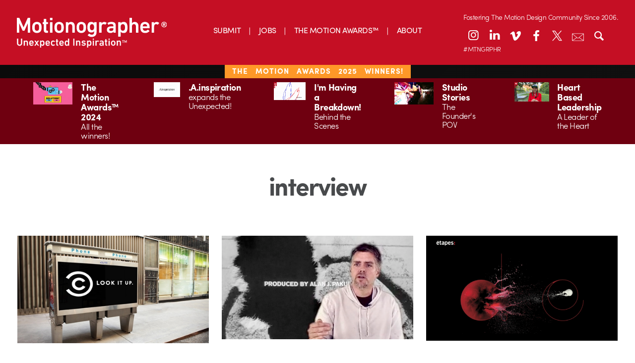

--- FILE ---
content_type: text/html; charset=UTF-8
request_url: https://motionographer.com/tag/interview/page/6/
body_size: 22029
content:
<!doctype html>

<!--[if lt IE 7]><html lang="en-US" class="no-js lt-ie9 lt-ie8 lt-ie7"><![endif]-->
<!--[if (IE 7)&!(IEMobile)]><html lang="en-US" class="no-js lt-ie9 lt-ie8"><![endif]-->
<!--[if (IE 8)&!(IEMobile)]><html lang="en-US" class="no-js lt-ie9"><![endif]-->
<!--[if gt IE 8]><!-->
<html lang="en-US" class="no-js"><!--<![endif]-->
	<head>
		<meta charset="utf-8">

        		<meta http-equiv="X-UA-Compatible" content="IE=edge,chrome=1">

		<title>Motionographer®  interview  Page 6</title>

		<meta name="description" content="Motionographer shares inspiring work and important news for the Motion Design, animation and visual effects communities.">

        		<meta name="HandheldFriendly" content="True">
		<meta name="MobileOptimized" content="320">
		<meta name="viewport" content="width=device-width, initial-scale=1.0"/>

        		<link rel="apple-touch-icon" href="https://s35726.pcdn.co/wp-content/themes/motionographer6.3/library/images/apple-icon-touch.png">
		<link rel="icon" href="https://s35726.pcdn.co/wp-content/themes/motionographer6.3/favicon.png">
		<!--[if IE]>
			<link rel="shortcut icon" href="https://s35726.pcdn.co/wp-content/themes/motionographer6.3/favicon.png">
		<![endif]-->
        		<meta name="msapplication-TileColor" content="#f01d4f">
		<meta name="msapplication-TileImage" content="https://s35726.pcdn.co/wp-content/themes/motionographer6.3/library/images/win8-tile-icon.png">

        		<!--<script type="text/javascript" src="//use.typekit.net/jgn1lgn.js"></script>
        <script type="text/javascript">try{Typekit.load();}catch(e){}</script>-->

		<!-- Development fonts -->
		<script src="https://use.typekit.net/scn1whd.js"></script>
		<script>try {
                Typekit.load({async: true});
            } catch (e) {
            }</script>

		<link rel="pingback" href="https://motionographer.com/xmlrpc.php">

                <meta name='robots' content='max-image-preview:large' />
	<style>img:is([sizes="auto" i], [sizes^="auto," i]) { contain-intrinsic-size: 3000px 1500px }</style>
	<!-- Jetpack Site Verification Tags -->
<meta name="google-site-verification" content="9UQ4VBTiDDECEUBV9QiPW6mF__wywWxJGArfEVnjRio" />
<link rel='dns-prefetch' href='//motionographer.com' />
<link rel='dns-prefetch' href='//stats.wp.com' />
<link rel='dns-prefetch' href='//cdnjs.cloudflare.com' />
<link rel='dns-prefetch' href='//cdn.datatables.net' />
<link rel='dns-prefetch' href='//jetpack.wordpress.com' />
<link rel='dns-prefetch' href='//s0.wp.com' />
<link rel='dns-prefetch' href='//public-api.wordpress.com' />
<link rel='dns-prefetch' href='//0.gravatar.com' />
<link rel='dns-prefetch' href='//1.gravatar.com' />
<link rel='dns-prefetch' href='//2.gravatar.com' />
<link rel='dns-prefetch' href='//widgets.wp.com' />
<link rel="alternate" type="application/rss+xml" title="Motionographer® &raquo; Feed" href="https://motionographer.com/feed/" />
<link rel="alternate" type="application/rss+xml" title="Motionographer® &raquo; Comments Feed" href="https://motionographer.com/comments/feed/" />
<link rel="alternate" type="application/rss+xml" title="Motionographer® &raquo; interview Tag Feed" href="https://motionographer.com/tag/interview/feed/" />
<script type="text/javascript">
/* <![CDATA[ */
window._wpemojiSettings = {"baseUrl":"https:\/\/s.w.org\/images\/core\/emoji\/16.0.1\/72x72\/","ext":".png","svgUrl":"https:\/\/s.w.org\/images\/core\/emoji\/16.0.1\/svg\/","svgExt":".svg","source":{"concatemoji":"https:\/\/s35726.pcdn.co\/wp-includes\/js\/wp-emoji-release.min.js"}};
/*! This file is auto-generated */
!function(s,n){var o,i,e;function c(e){try{var t={supportTests:e,timestamp:(new Date).valueOf()};sessionStorage.setItem(o,JSON.stringify(t))}catch(e){}}function p(e,t,n){e.clearRect(0,0,e.canvas.width,e.canvas.height),e.fillText(t,0,0);var t=new Uint32Array(e.getImageData(0,0,e.canvas.width,e.canvas.height).data),a=(e.clearRect(0,0,e.canvas.width,e.canvas.height),e.fillText(n,0,0),new Uint32Array(e.getImageData(0,0,e.canvas.width,e.canvas.height).data));return t.every(function(e,t){return e===a[t]})}function u(e,t){e.clearRect(0,0,e.canvas.width,e.canvas.height),e.fillText(t,0,0);for(var n=e.getImageData(16,16,1,1),a=0;a<n.data.length;a++)if(0!==n.data[a])return!1;return!0}function f(e,t,n,a){switch(t){case"flag":return n(e,"\ud83c\udff3\ufe0f\u200d\u26a7\ufe0f","\ud83c\udff3\ufe0f\u200b\u26a7\ufe0f")?!1:!n(e,"\ud83c\udde8\ud83c\uddf6","\ud83c\udde8\u200b\ud83c\uddf6")&&!n(e,"\ud83c\udff4\udb40\udc67\udb40\udc62\udb40\udc65\udb40\udc6e\udb40\udc67\udb40\udc7f","\ud83c\udff4\u200b\udb40\udc67\u200b\udb40\udc62\u200b\udb40\udc65\u200b\udb40\udc6e\u200b\udb40\udc67\u200b\udb40\udc7f");case"emoji":return!a(e,"\ud83e\udedf")}return!1}function g(e,t,n,a){var r="undefined"!=typeof WorkerGlobalScope&&self instanceof WorkerGlobalScope?new OffscreenCanvas(300,150):s.createElement("canvas"),o=r.getContext("2d",{willReadFrequently:!0}),i=(o.textBaseline="top",o.font="600 32px Arial",{});return e.forEach(function(e){i[e]=t(o,e,n,a)}),i}function t(e){var t=s.createElement("script");t.src=e,t.defer=!0,s.head.appendChild(t)}"undefined"!=typeof Promise&&(o="wpEmojiSettingsSupports",i=["flag","emoji"],n.supports={everything:!0,everythingExceptFlag:!0},e=new Promise(function(e){s.addEventListener("DOMContentLoaded",e,{once:!0})}),new Promise(function(t){var n=function(){try{var e=JSON.parse(sessionStorage.getItem(o));if("object"==typeof e&&"number"==typeof e.timestamp&&(new Date).valueOf()<e.timestamp+604800&&"object"==typeof e.supportTests)return e.supportTests}catch(e){}return null}();if(!n){if("undefined"!=typeof Worker&&"undefined"!=typeof OffscreenCanvas&&"undefined"!=typeof URL&&URL.createObjectURL&&"undefined"!=typeof Blob)try{var e="postMessage("+g.toString()+"("+[JSON.stringify(i),f.toString(),p.toString(),u.toString()].join(",")+"));",a=new Blob([e],{type:"text/javascript"}),r=new Worker(URL.createObjectURL(a),{name:"wpTestEmojiSupports"});return void(r.onmessage=function(e){c(n=e.data),r.terminate(),t(n)})}catch(e){}c(n=g(i,f,p,u))}t(n)}).then(function(e){for(var t in e)n.supports[t]=e[t],n.supports.everything=n.supports.everything&&n.supports[t],"flag"!==t&&(n.supports.everythingExceptFlag=n.supports.everythingExceptFlag&&n.supports[t]);n.supports.everythingExceptFlag=n.supports.everythingExceptFlag&&!n.supports.flag,n.DOMReady=!1,n.readyCallback=function(){n.DOMReady=!0}}).then(function(){return e}).then(function(){var e;n.supports.everything||(n.readyCallback(),(e=n.source||{}).concatemoji?t(e.concatemoji):e.wpemoji&&e.twemoji&&(t(e.twemoji),t(e.wpemoji)))}))}((window,document),window._wpemojiSettings);
/* ]]> */
</script>
<style id='wp-emoji-styles-inline-css' type='text/css'>

	img.wp-smiley, img.emoji {
		display: inline !important;
		border: none !important;
		box-shadow: none !important;
		height: 1em !important;
		width: 1em !important;
		margin: 0 0.07em !important;
		vertical-align: -0.1em !important;
		background: none !important;
		padding: 0 !important;
	}
</style>
<link rel='stylesheet' id='wp-block-library-css' href='https://s35726.pcdn.co/wp-includes/css/dist/block-library/style.min.css' type='text/css' media='all' />
<style id='classic-theme-styles-inline-css' type='text/css'>
/*! This file is auto-generated */
.wp-block-button__link{color:#fff;background-color:#32373c;border-radius:9999px;box-shadow:none;text-decoration:none;padding:calc(.667em + 2px) calc(1.333em + 2px);font-size:1.125em}.wp-block-file__button{background:#32373c;color:#fff;text-decoration:none}
</style>
<link rel='stylesheet' id='mediaelement-css' href='https://s35726.pcdn.co/wp-includes/js/mediaelement/mediaelementplayer-legacy.min.css' type='text/css' media='all' />
<link rel='stylesheet' id='wp-mediaelement-css' href='https://s35726.pcdn.co/wp-includes/js/mediaelement/wp-mediaelement.min.css' type='text/css' media='all' />
<style id='jetpack-sharing-buttons-style-inline-css' type='text/css'>
.jetpack-sharing-buttons__services-list{display:flex;flex-direction:row;flex-wrap:wrap;gap:0;list-style-type:none;margin:5px;padding:0}.jetpack-sharing-buttons__services-list.has-small-icon-size{font-size:12px}.jetpack-sharing-buttons__services-list.has-normal-icon-size{font-size:16px}.jetpack-sharing-buttons__services-list.has-large-icon-size{font-size:24px}.jetpack-sharing-buttons__services-list.has-huge-icon-size{font-size:36px}@media print{.jetpack-sharing-buttons__services-list{display:none!important}}.editor-styles-wrapper .wp-block-jetpack-sharing-buttons{gap:0;padding-inline-start:0}ul.jetpack-sharing-buttons__services-list.has-background{padding:1.25em 2.375em}
</style>
<style id='global-styles-inline-css' type='text/css'>
:root{--wp--preset--aspect-ratio--square: 1;--wp--preset--aspect-ratio--4-3: 4/3;--wp--preset--aspect-ratio--3-4: 3/4;--wp--preset--aspect-ratio--3-2: 3/2;--wp--preset--aspect-ratio--2-3: 2/3;--wp--preset--aspect-ratio--16-9: 16/9;--wp--preset--aspect-ratio--9-16: 9/16;--wp--preset--color--black: #000000;--wp--preset--color--cyan-bluish-gray: #abb8c3;--wp--preset--color--white: #ffffff;--wp--preset--color--pale-pink: #f78da7;--wp--preset--color--vivid-red: #cf2e2e;--wp--preset--color--luminous-vivid-orange: #ff6900;--wp--preset--color--luminous-vivid-amber: #fcb900;--wp--preset--color--light-green-cyan: #7bdcb5;--wp--preset--color--vivid-green-cyan: #00d084;--wp--preset--color--pale-cyan-blue: #8ed1fc;--wp--preset--color--vivid-cyan-blue: #0693e3;--wp--preset--color--vivid-purple: #9b51e0;--wp--preset--gradient--vivid-cyan-blue-to-vivid-purple: linear-gradient(135deg,rgba(6,147,227,1) 0%,rgb(155,81,224) 100%);--wp--preset--gradient--light-green-cyan-to-vivid-green-cyan: linear-gradient(135deg,rgb(122,220,180) 0%,rgb(0,208,130) 100%);--wp--preset--gradient--luminous-vivid-amber-to-luminous-vivid-orange: linear-gradient(135deg,rgba(252,185,0,1) 0%,rgba(255,105,0,1) 100%);--wp--preset--gradient--luminous-vivid-orange-to-vivid-red: linear-gradient(135deg,rgba(255,105,0,1) 0%,rgb(207,46,46) 100%);--wp--preset--gradient--very-light-gray-to-cyan-bluish-gray: linear-gradient(135deg,rgb(238,238,238) 0%,rgb(169,184,195) 100%);--wp--preset--gradient--cool-to-warm-spectrum: linear-gradient(135deg,rgb(74,234,220) 0%,rgb(151,120,209) 20%,rgb(207,42,186) 40%,rgb(238,44,130) 60%,rgb(251,105,98) 80%,rgb(254,248,76) 100%);--wp--preset--gradient--blush-light-purple: linear-gradient(135deg,rgb(255,206,236) 0%,rgb(152,150,240) 100%);--wp--preset--gradient--blush-bordeaux: linear-gradient(135deg,rgb(254,205,165) 0%,rgb(254,45,45) 50%,rgb(107,0,62) 100%);--wp--preset--gradient--luminous-dusk: linear-gradient(135deg,rgb(255,203,112) 0%,rgb(199,81,192) 50%,rgb(65,88,208) 100%);--wp--preset--gradient--pale-ocean: linear-gradient(135deg,rgb(255,245,203) 0%,rgb(182,227,212) 50%,rgb(51,167,181) 100%);--wp--preset--gradient--electric-grass: linear-gradient(135deg,rgb(202,248,128) 0%,rgb(113,206,126) 100%);--wp--preset--gradient--midnight: linear-gradient(135deg,rgb(2,3,129) 0%,rgb(40,116,252) 100%);--wp--preset--font-size--small: 13px;--wp--preset--font-size--medium: 20px;--wp--preset--font-size--large: 36px;--wp--preset--font-size--x-large: 42px;--wp--preset--spacing--20: 0.44rem;--wp--preset--spacing--30: 0.67rem;--wp--preset--spacing--40: 1rem;--wp--preset--spacing--50: 1.5rem;--wp--preset--spacing--60: 2.25rem;--wp--preset--spacing--70: 3.38rem;--wp--preset--spacing--80: 5.06rem;--wp--preset--shadow--natural: 6px 6px 9px rgba(0, 0, 0, 0.2);--wp--preset--shadow--deep: 12px 12px 50px rgba(0, 0, 0, 0.4);--wp--preset--shadow--sharp: 6px 6px 0px rgba(0, 0, 0, 0.2);--wp--preset--shadow--outlined: 6px 6px 0px -3px rgba(255, 255, 255, 1), 6px 6px rgba(0, 0, 0, 1);--wp--preset--shadow--crisp: 6px 6px 0px rgba(0, 0, 0, 1);}:where(.is-layout-flex){gap: 0.5em;}:where(.is-layout-grid){gap: 0.5em;}body .is-layout-flex{display: flex;}.is-layout-flex{flex-wrap: wrap;align-items: center;}.is-layout-flex > :is(*, div){margin: 0;}body .is-layout-grid{display: grid;}.is-layout-grid > :is(*, div){margin: 0;}:where(.wp-block-columns.is-layout-flex){gap: 2em;}:where(.wp-block-columns.is-layout-grid){gap: 2em;}:where(.wp-block-post-template.is-layout-flex){gap: 1.25em;}:where(.wp-block-post-template.is-layout-grid){gap: 1.25em;}.has-black-color{color: var(--wp--preset--color--black) !important;}.has-cyan-bluish-gray-color{color: var(--wp--preset--color--cyan-bluish-gray) !important;}.has-white-color{color: var(--wp--preset--color--white) !important;}.has-pale-pink-color{color: var(--wp--preset--color--pale-pink) !important;}.has-vivid-red-color{color: var(--wp--preset--color--vivid-red) !important;}.has-luminous-vivid-orange-color{color: var(--wp--preset--color--luminous-vivid-orange) !important;}.has-luminous-vivid-amber-color{color: var(--wp--preset--color--luminous-vivid-amber) !important;}.has-light-green-cyan-color{color: var(--wp--preset--color--light-green-cyan) !important;}.has-vivid-green-cyan-color{color: var(--wp--preset--color--vivid-green-cyan) !important;}.has-pale-cyan-blue-color{color: var(--wp--preset--color--pale-cyan-blue) !important;}.has-vivid-cyan-blue-color{color: var(--wp--preset--color--vivid-cyan-blue) !important;}.has-vivid-purple-color{color: var(--wp--preset--color--vivid-purple) !important;}.has-black-background-color{background-color: var(--wp--preset--color--black) !important;}.has-cyan-bluish-gray-background-color{background-color: var(--wp--preset--color--cyan-bluish-gray) !important;}.has-white-background-color{background-color: var(--wp--preset--color--white) !important;}.has-pale-pink-background-color{background-color: var(--wp--preset--color--pale-pink) !important;}.has-vivid-red-background-color{background-color: var(--wp--preset--color--vivid-red) !important;}.has-luminous-vivid-orange-background-color{background-color: var(--wp--preset--color--luminous-vivid-orange) !important;}.has-luminous-vivid-amber-background-color{background-color: var(--wp--preset--color--luminous-vivid-amber) !important;}.has-light-green-cyan-background-color{background-color: var(--wp--preset--color--light-green-cyan) !important;}.has-vivid-green-cyan-background-color{background-color: var(--wp--preset--color--vivid-green-cyan) !important;}.has-pale-cyan-blue-background-color{background-color: var(--wp--preset--color--pale-cyan-blue) !important;}.has-vivid-cyan-blue-background-color{background-color: var(--wp--preset--color--vivid-cyan-blue) !important;}.has-vivid-purple-background-color{background-color: var(--wp--preset--color--vivid-purple) !important;}.has-black-border-color{border-color: var(--wp--preset--color--black) !important;}.has-cyan-bluish-gray-border-color{border-color: var(--wp--preset--color--cyan-bluish-gray) !important;}.has-white-border-color{border-color: var(--wp--preset--color--white) !important;}.has-pale-pink-border-color{border-color: var(--wp--preset--color--pale-pink) !important;}.has-vivid-red-border-color{border-color: var(--wp--preset--color--vivid-red) !important;}.has-luminous-vivid-orange-border-color{border-color: var(--wp--preset--color--luminous-vivid-orange) !important;}.has-luminous-vivid-amber-border-color{border-color: var(--wp--preset--color--luminous-vivid-amber) !important;}.has-light-green-cyan-border-color{border-color: var(--wp--preset--color--light-green-cyan) !important;}.has-vivid-green-cyan-border-color{border-color: var(--wp--preset--color--vivid-green-cyan) !important;}.has-pale-cyan-blue-border-color{border-color: var(--wp--preset--color--pale-cyan-blue) !important;}.has-vivid-cyan-blue-border-color{border-color: var(--wp--preset--color--vivid-cyan-blue) !important;}.has-vivid-purple-border-color{border-color: var(--wp--preset--color--vivid-purple) !important;}.has-vivid-cyan-blue-to-vivid-purple-gradient-background{background: var(--wp--preset--gradient--vivid-cyan-blue-to-vivid-purple) !important;}.has-light-green-cyan-to-vivid-green-cyan-gradient-background{background: var(--wp--preset--gradient--light-green-cyan-to-vivid-green-cyan) !important;}.has-luminous-vivid-amber-to-luminous-vivid-orange-gradient-background{background: var(--wp--preset--gradient--luminous-vivid-amber-to-luminous-vivid-orange) !important;}.has-luminous-vivid-orange-to-vivid-red-gradient-background{background: var(--wp--preset--gradient--luminous-vivid-orange-to-vivid-red) !important;}.has-very-light-gray-to-cyan-bluish-gray-gradient-background{background: var(--wp--preset--gradient--very-light-gray-to-cyan-bluish-gray) !important;}.has-cool-to-warm-spectrum-gradient-background{background: var(--wp--preset--gradient--cool-to-warm-spectrum) !important;}.has-blush-light-purple-gradient-background{background: var(--wp--preset--gradient--blush-light-purple) !important;}.has-blush-bordeaux-gradient-background{background: var(--wp--preset--gradient--blush-bordeaux) !important;}.has-luminous-dusk-gradient-background{background: var(--wp--preset--gradient--luminous-dusk) !important;}.has-pale-ocean-gradient-background{background: var(--wp--preset--gradient--pale-ocean) !important;}.has-electric-grass-gradient-background{background: var(--wp--preset--gradient--electric-grass) !important;}.has-midnight-gradient-background{background: var(--wp--preset--gradient--midnight) !important;}.has-small-font-size{font-size: var(--wp--preset--font-size--small) !important;}.has-medium-font-size{font-size: var(--wp--preset--font-size--medium) !important;}.has-large-font-size{font-size: var(--wp--preset--font-size--large) !important;}.has-x-large-font-size{font-size: var(--wp--preset--font-size--x-large) !important;}
:where(.wp-block-post-template.is-layout-flex){gap: 1.25em;}:where(.wp-block-post-template.is-layout-grid){gap: 1.25em;}
:where(.wp-block-columns.is-layout-flex){gap: 2em;}:where(.wp-block-columns.is-layout-grid){gap: 2em;}
:root :where(.wp-block-pullquote){font-size: 1.5em;line-height: 1.6;}
</style>
<link rel='stylesheet' id='irecommendthis-css' href='https://s35726.pcdn.co/wp-content/plugins/i-recommend-this/assets/css/irecommendthis-heart.css' type='text/css' media='all' />
<link rel='stylesheet' id='jetpack-instant-search-css' href='https://s35726.pcdn.co/wp-content/plugins/jetpack/jetpack_vendor/automattic/jetpack-search/build/instant-search/jp-search.chunk-main-payload.css?minify=false' type='text/css' media='all' />
<link rel='stylesheet' id='jetpack_likes-css' href='https://s35726.pcdn.co/wp-content/plugins/jetpack/modules/likes/style.css' type='text/css' media='all' />
<link rel='stylesheet' id='fontello-stylesheet-css' href='https://s35726.pcdn.co/wp-content/themes/motionographer6.3/library/css/fontello.css' type='text/css' media='all' />
<!--[if lt IE 9]>
<link rel='stylesheet' id='bones-ie-only-css' href='https://s35726.pcdn.co/wp-content/themes/motionographer6.3/library/css/ie.css' type='text/css' media='all' />
<![endif]-->
<link rel='stylesheet' id='datatables-css' href='//cdn.datatables.net/1.10.9/css/jquery.dataTables.min.css' type='text/css' media='all' />
<link rel='stylesheet' id='bones-stylesheet-css' href='https://s35726.pcdn.co/wp-content/themes/motionographer6.3/library/css/style.css' type='text/css' media='all' />
<link rel='stylesheet' id='magnific-popup-css-css' href='https://s35726.pcdn.co/wp-content/themes/motionographer6.3/library/css/magnific-popup.css' type='text/css' media='all' />
<link rel='stylesheet' id='custom-css-css' href='https://s35726.pcdn.co/wp-content/themes/motionographer6.3/library/css/custom.css' type='text/css' media='all' />
<script type="text/javascript" src="https://s35726.pcdn.co/wp-includes/js/jquery/jquery.min.js" id="jquery-core-js"></script>
<script type="text/javascript" src="https://s35726.pcdn.co/wp-includes/js/jquery/jquery-migrate.min.js" id="jquery-migrate-js"></script>
<script type="text/javascript" src="https://s35726.pcdn.co/wp-content/themes/motionographer6.3/library/js/libs/modernizr.custom.min.js" id="bones-modernizr-js"></script>
<script type="text/javascript" src="https://s35726.pcdn.co/wp-content/themes/motionographer6.3/library/js/libs/object-fit.js" id="object-fit-js-js"></script>
<link rel="https://api.w.org/" href="https://motionographer.com/wp-json/" /><link rel="alternate" title="JSON" type="application/json" href="https://motionographer.com/wp-json/wp/v2/tags/174" /><script data-jetpack-boost="ignore">
  (function(w, d, t, h, s, n) {
    w.FlodeskObject = n;
    var fn = function() {
      (w[n].q = w[n].q || []).push(arguments);
    };
    w[n] = w[n] || fn;
    var f = d.getElementsByTagName(t)[0];
    var v = '?v=' + Math.floor(new Date().getTime() / (120 * 1000)) * 60;
    var sm = d.createElement(t);
    sm.async = true;
    sm.type = 'module';
    sm.setAttribute('data-jetpack-boost', 'ignore');
    sm.src = h + s + '.mjs' + v;
    f.parentNode.insertBefore(sm, f);
    var sn = d.createElement(t);
    sn.async = true;
    sn.noModule = true;
    sn.setAttribute('data-jetpack-boost', 'ignore');
    sn.src = h + s + '.js' + v;
    f.parentNode.insertBefore(sn, f);
  })(window, document, 'script', 'https://assets.flodesk.com', '/universal', 'fd');
</script><script type="text/javascript">//<![CDATA[
  function external_links_in_new_windows_loop() {
    if (!document.links) {
      document.links = document.getElementsByTagName('a');
    }
    var change_link = false;
    var force = '';
    var ignore = '';

    for (var t=0; t<document.links.length; t++) {
      var all_links = document.links[t];
      change_link = false;
      
      if(document.links[t].hasAttribute('onClick') == false) {
        // forced if the address starts with http (or also https), but does not link to the current domain
        if(all_links.href.search(/^http/) != -1 && all_links.href.search('motionographer.com') == -1 && all_links.href.search(/^#/) == -1) {
          // console.log('Changed ' + all_links.href);
          change_link = true;
        }
          
        if(force != '' && all_links.href.search(force) != -1) {
          // forced
          // console.log('force ' + all_links.href);
          change_link = true;
        }
        
        if(ignore != '' && all_links.href.search(ignore) != -1) {
          // console.log('ignore ' + all_links.href);
          // ignored
          change_link = false;
        }

        if(change_link == true) {
          // console.log('Changed ' + all_links.href);
          document.links[t].setAttribute('onClick', 'javascript:window.open(\'' + all_links.href.replace(/'/g, '') + '\', \'_blank\', \'noopener\'); return false;');
          document.links[t].removeAttribute('target');
        }
      }
    }
  }
  
  // Load
  function external_links_in_new_windows_load(func)
  {  
    var oldonload = window.onload;
    if (typeof window.onload != 'function'){
      window.onload = func;
    } else {
      window.onload = function(){
        oldonload();
        func();
      }
    }
  }

  external_links_in_new_windows_load(external_links_in_new_windows_loop);
  //]]></script>

	<style>img#wpstats{display:none}</style>
		    <script>
        (function(w, d, t, h, s, n) {
            w.FlodeskObject = n;
            var fn = function() {
                (w[n].q = w[n].q || []).push(arguments);
            };
            w[n] = w[n] || fn;
            var f = d.getElementsByTagName(t)[0];
            var v = '?v=' + Math.floor(new Date().getTime() / (120 * 1000)) * 60;
            var sm = d.createElement(t);
            sm.async = true;
            sm.type = 'module';
            sm.src = h + s + '.mjs' + v;
            f.parentNode.insertBefore(sm, f);
            var sn = d.createElement(t);
            sn.async = true;
            sn.noModule = true;
            sn.src = h + s + '.js' + v;
            f.parentNode.insertBefore(sn, f);
        })(window, document, 'script', 'https://assets.flodesk.com', '/universal', 'fd');
    </script>
        <script>
        (function(w, d, t, h, s, n) {
            w.FlodeskObject = n;
            var fn = function() {
                (w[n].q = w[n].q || []).push(arguments);
            };
            w[n] = w[n] || fn;
            var f = d.getElementsByTagName(t)[0];
            var v = '?v=' + Math.floor(new Date().getTime() / (120 * 1000)) * 60;
            var sm = d.createElement(t);
            sm.async = true;
            sm.type = 'module';
            sm.src = h + s + '.mjs' + v;
            f.parentNode.insertBefore(sm, f);
            var sn = d.createElement(t);
            sn.async = true;
            sn.noModule = true;
            sn.src = h + s + '.js' + v;
            f.parentNode.insertBefore(sn, f);
        })(window, document, 'script', 'https://assets.flodesk.com', '/universal', 'fd');
    </script>
    <meta name="description" content="Posts about interview written by JaegerSloan, Brandon Lori, Bran Dougherty-Johnson, Lauren Indovina, Justin Cone, Staff, Matt Lambert, and Boca Ceravolo" />
<style>#ruigehond006_wrap{z-index:10001;position:fixed;display:block;left:0;width:100%;margin:0;overflow:visible}#ruigehond006_inner{position:absolute;height:0;width:inherit;background-color:rgba(255,255,255,.2);-webkit-transition:height .4s;transition:height .4s}html[dir=rtl] #ruigehond006_wrap{text-align:right}#ruigehond006_bar{width:0;height:100%;background-color:transparent}</style>
<!-- Jetpack Open Graph Tags -->
<meta property="og:type" content="website" />
<meta property="og:title" content="interview &#8211; Page 6 &#8211; Motionographer®" />
<meta property="og:url" content="https://motionographer.com/tag/interview/" />
<meta property="og:site_name" content="Motionographer®" />
<meta property="og:image" content="https://s0.wp.com/_si/?t=eyJpbWciOiJodHRwczpcL1wvczAud3AuY29tXC9pXC9ibGFuay5qcGciLCJ0eHQiOiJNb3Rpb25vZ3JhcGhlclx1MDBhZSIsInRlbXBsYXRlIjoiaGlnaHdheSIsImZvbnQiOiIiLCJibG9nX2lkIjoxMDMzNzIxMDV9.HDDvE6sYLMeqL5cd8QxIbMTdC-Ix-BPvkmHFOqVvRCAMQ" />
<meta property="og:image:width" content="1200" />
<meta property="og:image:height" content="630" />
<meta property="og:image:alt" content="" />
<meta property="og:locale" content="en_US" />
<meta name="twitter:site" content="@motionographer" />

<!-- End Jetpack Open Graph Tags -->
		<style type="text/css" id="wp-custom-css">
			/* Linkedin Icon */
.icon-linkedin:before {
    transform: translateY(-2px);
}
@media only screen and (min-width: 768px) {
 .sidebar article .entry-content .byline {
			display: none !important;
		}
	}
.mobile-mav-container .icon-linkedin:before {
    transform: translateY(-1px);
}
.news-items>a .byline{
	display: none;
}

@media (max-width: 767px){
.page-template-page-about article .entry-content .team-grid {
    display: none;
}
	.pullquote { 
	display: block !important;
	}
.container {
  height: auto;
  position: relative;
}
.patreon-banner{
	height: 23px;
	letter-spacing: 1px;
	word-spacing: 10px;
}
.patreon-banner a{ 
		background: none;
	  padding: 1px 15px;
    padding-bottom: 2.5px;
    font-weight: 100;
    text-transform: uppercase;
    background-color: #c50f24;
    position: relative;
    bottom: 7px;
	  left: 0px;
	/*  pointer-events: none; 
	 * the above is to remove hyperlink in banner*/
	}
	}

.center {
  margin: 0;
  position: absolute;
  top: 50%;
  left: 50%;
  -ms-transform: translate(-50%, -50%);
  transform: translate(-50%, -50%);
}
.savedatebutton {
  border-radius: 25px;
align-content:center;
background-image: linear-gradient(to right, #ad801f, #fddc83);
background-color: #d6bd03;
border: none;
color: #ffffff;
padding: 20px 20px;
font-size: 24px;
	bottom: 4px;
  display: inline-block;	
  justify-content: center;
  align-items: center;
	border: 1px solid black;
	margin: 15px;
}
		</style>
		        
        		
<!-- Google tag (gtag.js) -->
<script async src="https://www.googletagmanager.com/gtag/js?id=G-LDFZJR286N"></script>
<script>
  window.dataLayer = window.dataLayer || [];
  function gtag(){dataLayer.push(arguments);}
  gtag('js', new Date());

  gtag('config', 'G-LDFZJR286N');
</script>

            <style>
           #container {
            width: 100%; /* Ancho completo del contenedor */
            max-width: 100%; /* Asegúrate de que no exceda el ancho de la ventana */
            margin: 0 auto; /* Centrando el contenedor */
            box-sizing: border-box; /* Asegura que el padding y el border no aumenten el tamaño total */
        }
header-icons {
    position: relative; /* Asegúrate de que el contenedor sea relativo para usar posicionamiento absoluto en los hijos */
    --left-position: 10%; /* Ajusta este valor como desees */
    --top-position: 20px; /* Ajusta este valor como desees */
}
    /* Estilos generales para los iconos de la cabecera de escritorio */
    .desktop-header .header-icons a {
        color: #FFFFFF; /* Color blanco por defecto */
        width: 36px; /* Tamaño consistente */
        height: 36px; /* Tamaño consistente */
        margin: 0 3px; /* Margen consistente */
        display: block;
        font-size: 24px; /* Tamaño de fuente */
        text-align: center;
        line-height: 36px; /* Para centrar verticalmente */
        background: none; /* Sin fondo */
        border: none; /* Sin borde */
        border-radius: 0; /* Sin bordes redondeados */
        box-shadow: none; /* Elimina cualquier sombra */
        transition: color 0.3s ease; /* Transición suave para el cambio de color */
    }
    /* Cambiar solo el color de los íconos al pasar el ratón, sin fondo ni borde */
    .desktop-header .header-icons a:hover {
        color: #700914; /* Cambia a rojo oscuro al pasar el ratón */
        background: none; /* Asegura que no haya fondo */
        border: none; /* Asegura que no haya borde */
        box-shadow: none; /* Asegura que no haya sombra */
    }
    /* Ajuste para el icono de search y newsletter en escritorio */
    .desktop-header .header-icons a.search-toggle,
    .desktop-header .header-icons a.email-newsletter-link {
        font-size: 24px;
        line-height: 36px;
        background: none;
        border: none;
        box-shadow: none;
        position: relative; /* Contenedor relativo para posicionamiento absoluto */
        transition: all 0.3s ease;
    }
    .desktop-header .header-icons a.email-newsletter-link .icon-container {
        position: relative;
        display: inline-block;
        width: 24px;
        height: 24px;
        text-align: center;
        line-height: 36px; /* Alineación vertical con otros íconos */
        vertical-align: middle; /* Alineación con la línea base de los íconos */
    }
    .desktop-header .header-icons a.email-newsletter-link .icon-container img {
        position: absolute;
        top: 50%;
        left: 50%;
        transform: translate(-50%, -50%);
        width: 24px;
        height: 24px;
        transition: opacity 0.3s ease;
    }
    .desktop-header .header-icons a.email-newsletter-link .newsletter-icon {
        opacity: 1; /* Visible por defecto */
    }
    .desktop-header .header-icons a.email-newsletter-link .newsletter-icon-hover {
        opacity: 0; /* Oculta por defecto */
    }
    .desktop-header .header-icons a.email-newsletter-link:hover .newsletter-icon {
        opacity: 0; /* Oculta la imagen normal al hover */
    }
    .desktop-header .header-icons a.email-newsletter-link:hover .newsletter-icon-hover {
        opacity: 1; /* Muestra la imagen de hover al hover */
    }
    .desktop-header .header-icons a.search-toggle:hover,
    .desktop-header .header-icons a.email-newsletter-link:hover {
        color: #700914;
        background: none;
        border: none;
        box-shadow: none;
    }
    .desktop-header .search-container {
        background-color: #c50f23;
        border-radius: 2px;
    }
    /* Estilos para la cabecera móvil */
    .mobile-header .inner-header {
        display: flex;
        align-items: center;
        justify-content: space-between;
        background-color: #c50f24;
    }
    .mobile-header .header-icons {
        display: flex;
        align-items: center;
    }
    .mobile-header .header-icons .search-toggle {
        color: #FFFFFF;
        width: 28px;
        height: 28px;
        margin: 0 5px 0 0;
        display: inline-block;
        font-size: 24px;
        text-align: center;
        line-height: 28px;
        border-radius: 28px;
        background: none;
        border: none;
        box-shadow: none;
        transition: color 0.3s ease;
    }
    .mobile-header .header-icons .nav-toggle img {
        width: 28px;
        height: 28px;
        vertical-align: middle;
    }
    .mobile-header .social-icons a.email-newsletter-link {
        color: #FFFFFF;
        width: 28px;
        height: 28px;
        margin: 0 3px;
        display: inline-block;
        font-size: 14px;
        text-align: center;
        line-height: 28px;
        border-radius: 28px;
        background: none;
        border: none;
        box-shadow: none;
        position: relative; /* Contenedor relativo para posicionamiento absoluto */
        transition: all 0.3s ease;
    }
.mobile-header .social-icons a.email-newsletter-link .icon-container {
    position: relative;
    display: inline-block;
    width: 14px;
    height: 14px;
    text-align: center;
    line-height: 28px;
    vertical-align: middle;
    /* NUEVO: sube el icono para alinearlo con los demás */
}
    .mobile-header .social-icons a.email-newsletter-link .icon-container img {
        position: absolute;
        top: 50%;
        left: 50%;
        transform: translate(-50%, -50%);
        width: 14px;
        height: 14px;
        transition: opacity 0.3s ease;
    }
    .mobile-header .social-icons a.email-newsletter-link .newsletter-icon {
        opacity: 1; /* Visible por defecto */
    }
    .mobile-header .social-icons a.email-newsletter-link .newsletter-icon-hover {
        opacity: 0; /* Oculta por defecto */
    }
    .mobile-header .social-icons a.email-newsletter-link:hover .newsletter-icon {
        opacity: 0; /* Oculta la imagen normal al hover */
    }
    .mobile-header .social-icons a.email-newsletter-link:hover .newsletter-icon-hover {
        opacity: 1; /* Muestra la imagen de hover al hover */
    }
    .mobile-header .header-icons .search-toggle:hover,
    .mobile-header .social-icons a.email-newsletter-link:hover {
        color: #700914;
        background: none;
        border: none;
        box-shadow: none;
    }
    .mobile-header .social-icons a {
        color: #FFFFFF;
        width: 28px;
        height: 28px;
        margin: 0 3px;
        display: inline-block;
        font-size: 14px;
        text-align: center;
        line-height: 28px;
        border-radius: 28px;
        background: none;
        border: none;
        box-shadow: none;
        transition: color 0.3s ease;
        top: 0px;
    }
    .mobile-header .social-icons a:hover {
        color: #700914;
        background: none;
        border: none;
        box-shadow: none;
    }
    .patreon-banner a {
        background: none;
        padding: 1px 15px;
        padding-bottom: 5px;
        font-weight: 100;
        text-transform: uppercase;
        background-color: #c50f24;
        position: relative;
        bottom: 7px;
        left: 0px;
    }
    .logo {
        height: 60px;
    }
    .logo img {
        position: absolute;
        transition: opacity 0.3s ease;
        height: 60px;
    }
    .logo .logo-red {
        opacity: 0;
    }
    .logo:hover .logo-default {
        opacity: 0;
    }
    .logo:hover .logo-red {
        opacity: 1;
    }
    .header {
        position: relative;
        z-index: 5;
    }
    .mobile-header .logo {
        flex: 1;
    }
    .mobile-header .logo a {
        display: block;
    }
    .mobile-header .logo a img {
        height: 60px;
    }
    @media all and (max-width: 767px) {
        .mobile-header .logo a img {
            height: 40px;
        }
    }
    .desktop-header .main-navigation ul {
        justify-content: center;
        margin-top: -18px;
        position: absolute;
        left: 50%;
        transform: translateX(-50%);
    }
    .header-icons .social-text {
        left: 2.2%;
        font-size: 13px;
        color: #FFFFFF;
        margin-top: 19px;
    }
    .header-icons .sociaal-text {
        left: 2.2%;
        color: #FFFFFF;
        margin-bottom: 8px;
    }
    .patreon-banner {
        height: 27.5px;
        letter-spacing: 1px;
        word-spacing: 10px;
        padding: 0.50em 0 0.50em 0;
    }
    .sociaal-text {
        font-size: 14px;
    }
    .popup-overlay {
        display: none;
        position: fixed;
        top: 0;
        left: 0;
        right: 0;
        bottom: 0;
        background: rgba(0, 0, 0, 0.5);
        z-index: 9999;
    }
    .popup-content {
        position: absolute;
        top: 50%;
        left: 50%;
        transform: translate(-50%, -50%);
        background: white;
        padding: 20px;
        border-radius: 8px;
        box-shadow: 0 2px 10px rgba(0, 0, 0, 0.5);
        width: 500px;
        max-width: 90%;
    }
    .close-popup {
        background: none;
        border: none;
        font-size: 24px;
        position: absolute;
        top: 10px;
        right: 10px;
        cursor: pointer;
    }
</style>
   <script>
document.addEventListener("DOMContentLoaded", function() {
  // Elimina los favicons viejos
  document.querySelectorAll("link[rel*='icon']").forEach(icon => icon.remove());
  
  // Crea un nuevo favicon que usaremos para la animación
  const favicon = document.createElement("link");
  favicon.rel = "icon";
  document.head.appendChild(favicon);
  
  const totalFrames = 2; // Solo fav0 y fav1
  const frameDelay = 8000; // 8 segundos por frame
  let currentFrame = 0; // Comienza desde el primer frame (fav0)

  // Función para cargar los frames desde la carpeta correcta
  function loadFrame(i) {
    return new Promise((resolve, reject) => {
      const frameName = `fav${i}.png`;
      const url = `https://dev.motionographer.com/wp-content/themes/motionographer6.3/ezgif-split/${frameName}`;
      
      // Crear un elemento de imagen directamente
      const img = new Image();
      img.src = url;
      
      img.onload = function() {
        // Una vez cargada la imagen, la convertimos en un objeto URL
        favicon.href = img.src;
        resolve();
      };
      
      img.onerror = function() {
        console.error(`Error al cargar el frame ${frameName}`);
        reject(`Error cargando el frame ${frameName}`);
      };
    });
  }
  
  // Función que actualiza el favicon con el frame correspondiente
  function updateFavicon() {
    loadFrame(currentFrame).then(() => {
      currentFrame = (currentFrame + 1) % totalFrames; // Alterna entre fav0 y fav1
    }).catch(err => {
      console.error(err);
    });
  }
  
  // Inicia la animación en intervalos
  function startAnimation() {
    setInterval(() => {
      if (document.hidden) {
        // Si la página está en segundo plano, reducimos la frecuencia de actualización
        setTimeout(updateFavicon, 300); // Retrasa la animación si la página no está visible
      } else {
        updateFavicon();
      }
    }, frameDelay); // Cambia el favicon cada 8000ms (8 segundos)
  }
  
  // Inicia la animación después de cargar el primer frame
  loadFrame(currentFrame).then(() => {
    startAnimation();
  });
});
</script>

<body class="archive paged tag tag-interview tag-174 paged-6 tag-paged-6 wp-theme-motionographer63 jps-theme-motionographer6.3">
		<div id="container">
			<header class="desktop-header" role="banner">
				<div class="inner-header cf">
<div class="logo">
    <a href="https://motionographer.com" rel="nofollow" class="logo">
        <!-- Logo blanco -->
        <img src="https://s35726.pcdn.co/wp-content/themes/motionographer6.3/library/images/Motionographer_Logo_2020_New.svg" alt="logo" class="logo-default" />
        <!-- Logo rojo -->
        <img src="https://s35726.pcdn.co/wp-content/uploads/2024/10/Motionographer_Logo_2020_New_RED.png" alt="logo rojo" class="logo-red" />
    </a>
</div> <!-- #logo -->

					<nav class="main-navigation" role="navigation">
                        <div class="menu-m6-3-container"><ul id="menu-m6-3" class="menu"><li id="menu-item-71083" class="menu-item menu-item-type-post_type menu-item-object-page menu-item-71083"><a href="https://motionographer.com/submit/">SUBMIT</a></li>
<li id="menu-item-63684" class="menu-item menu-item-type-custom menu-item-object-custom menu-item-63684"><a href="https://jobs.motionographer.com" title="Job Board">JOBS</a></li>
<li id="menu-item-65576" class="menu-item menu-item-type-custom menu-item-object-custom menu-item-65576"><a target="_blank" href="http://motionawards.com" title="The Motion Awards">THE MOTION AWARDS™</a></li>
<li id="menu-item-76069" class="menu-item menu-item-type-custom menu-item-object-custom menu-item-76069"><a href="https://motionographer.com/?page_id=70010">ABOUT</a></li>
</ul></div>					</nav>
 		<div class="header-icons">
						                                <div class="sociaal-text">
        Fostering The Motion Design Community Since 2006.
    </div>
						<a href="https://www.instagram.com/motionographerpro/" class="instagram-link" title="Motionographer Instagram" target="_blank">
							<i class="icon-instagram"></i>
						</a>
						<a href="https://www.linkedin.com/company/motionographer/" title="Motionographer LinkedIn" target="_blank">
							<i class="icon-linkedin"></i>
						</a>
						<a href="https://vimeo.com/channels/motionographer" title="Motionographer Vimeo" target="_blank">
							<i class="icon-vimeo"></i>
						</a>
						<a href="https://facebook.com/motionographer" title="Motionographer Facebook" target="_blank">
							<i class="icon-facebook"></i>
						</a>
						<a href="https://x.com/motionographer" class="x-link" title="Motionographer X/Twitter" target="_blank">
							<i class="icon-x"></i>
						</a>
						<a href="#" class="email-newsletter-link" id="flodesk-popup-trigger" title="Motionographer Newsletter">
							<span class="icon-container">
								<img src="https://dev.motionographer.com/wp-content/uploads/2025/06/envelope.png" alt="Newsletter Icon" class="newsletter-icon">
								<img src="https://dev.motionographer.com/wp-content/uploads/2025/06/sobrecolor2.png" alt="Newsletter Icon Hover" class="newsletter-icon-hover">
							</span>
						</a>
						    <!-- Estructura del popup -->
    <div id="flodesk-popup" class="popup-overlay" style="display: none;">
        <div class="popup-content">
            <button class="close-popup" id="close-popup">×</button>
            <!-- Contenedor de Flodesk -->
            <div id="fd-form-6682ba5a592652302cb8590e"></div>
            <script>
                // Inicializa el formulario de Flodesk
                window.fd('form', {
                    formId: '6682ba5a592652302cb8590e',
                    containerEl: '#fd-form-6682ba5a592652302cb8590e'
                });
            </script>
        </div>
    </div>
    						<script>
							document.getElementById("flodesk-popup-trigger").addEventListener("click", function(event) {
								event.preventDefault();
								document.getElementById("flodesk-popup").style.display = "block";
							});
							document.getElementById("close-popup").addEventListener("click", function() {
								document.getElementById("flodesk-popup").style.display = "none";
							});
							document.getElementById("flodesk-popup").addEventListener("click", function(event) {
								if (event.target === this) {
									this.style.display = "none";
								}
							});
						</script>
						<a href="#" class="search-toggle" title="Search Motionographer">
							<i class="icon-search"></i>
						</a>
                            						    <!-- Añadimos el texto debajo de los íconos -->
    <div class="social-text">
        #MTNGRPHR
    </div>
					</div>
				</div><!-- .inner-header -->
				<div class="search-container">
					<form method="get" class="menu-search-form" action="https://motionographer.com/">
						<input class="text_input field" type="text" value="Search" name="s" id="s" onclick='javascript: this.value = ""'/>
					</form>
				</div> <!-- .search-container -->
			</header>

			<header class="mobile-header">
				<div class="inner-header">
					<div class="logo">
						<a href="https://motionographer.com" rel="nofollow" class="logo">
							<img src="https://s35726.pcdn.co/wp-content/themes/motionographer6.3/library/images/Motionographer_Logo_2020_New.svg" alt="logo">
						</a>
					</div>
					<div class="header-icons">
						<a href="#" class="search-toggle">
							<i class="icon-search"></i>
						</a>
						<a href="#" class="nav-toggle">
							<img src="https://s35726.pcdn.co/wp-content/themes/motionographer6.3/library/images/open-menu.svg" alt="">
						</a>
					</div>
				</div>
				<div class="mobile-mav-container">
					<nav class="mobile-navigation" role="navigation">
                        <div class="menu-m6-3-container"><ul id="menu-m6-4" class="menu"><li class="menu-item menu-item-type-post_type menu-item-object-page menu-item-71083"><a href="https://motionographer.com/submit/">SUBMIT</a></li>
<li class="menu-item menu-item-type-custom menu-item-object-custom menu-item-63684"><a href="https://jobs.motionographer.com" title="Job Board">JOBS</a></li>
<li class="menu-item menu-item-type-custom menu-item-object-custom menu-item-65576"><a target="_blank" href="http://motionawards.com" title="The Motion Awards">THE MOTION AWARDS™</a></li>
<li class="menu-item menu-item-type-custom menu-item-object-custom menu-item-76069"><a href="https://motionographer.com/?page_id=70010">ABOUT</a></li>
</ul></div>					</nav>
					<div class="social-icons" style="display: flex; align-items: center; justify-content: center;">
<!-- MODIFICACIÓN SOLO DEL ICONO DE NEWSLETTER EN MOBILE PARA ABRIR EL POPUP -->
<a href="https://motionomatters.myflodesk.com/" class="email-newsletter-link" title="Motionographer Newsletter">
  <span class="icon-container">
    <img src="https://dev.motionographer.com/wp-content/uploads/2025/06/envelope.png" alt="Newsletter Icon" class="newsletter-icon">
    <img src="https://dev.motionographer.com/wp-content/uploads/2025/06/sobrecolor2.png" alt="Newsletter Icon Hover" class="newsletter-icon-hover">
  </span>
</a>
						<a href="https://www.instagram.com/motionographerpro/" title="Motionographer Instagram" target="_blank">
							<i class="icon-instagram"></i>
						</a>
						<a href="https://www.linkedin.com/company/motionographer/" title="Motionographer LinkedIn" target="_blank">
							<i class="icon-linkedin"></i>
						</a>
						<a href="https://vimeo.com/channels/motionographer" title="Motionographer Vimeo" target="_blank">
							<i class="icon-vimeo"></i>
						</a>
						<a href="https://facebook.com/motionographer" title="Motionographer Facebook" target="_blank">
							<i class="icon-facebook"></i>
						</a>
						<a href="https://x.com/motionographer" title="Motionographer X/Twitter" target="_blank">
							<i class="icon-x"></i>
						</a>
					</div>
				</div>
				<div class="search-container">
					<form method="get" class="menu-search-form" action="https://motionographer.com/">
						<input class="text_input field" type="text" value="Search" name="s" id="s" onclick='javascript: this.value = ""'/>
					</form>
				</div>
			</header>
            				<div class="patreon-banner" style="background: linear-gradient(
  135deg,
  #0b0b0b,
  #141414,
  #0b0b0b
);
background-size: 400% 400%;
animation: softDrift 12s ease infinite;

@keyframes softDrift {
  0%   { background-position: 0% 50%; }
  50%  { background-position: 100% 50%; }
  100% { background-position: 0% 50%; }
}">
					<a style="color: #ffffff; background-color: #ff9828" href="https://motionographer.com/2025/12/08/the-motion-awards-2025-winners/"><b>The Motion Awards 2025 Winners!</b></a>
				</div>
            			
<div id="content">

    <div id="inner-content" class="wrap cf">

    
            <header class="header-news">
            <div class="wrap">
                <div class="notice-items count-0">
                                    </div>
                                    <div class="header-notice">
          <div class="wrap">
  <div class="notice-items count-5">

    <div class="notice-item notice-item-1">
      <a href="https://motionographer.com/2024/12/11/announcing-the-motion-awards-winners-2024-a-celebration-of-creativity-and-excellence/">
        <div class="notice-image">
          <img class="desktop-image" src="https://i0.wp.com/motionographer.com/wp-content/uploads/2025/01/ezgif-4-3589b93017.webp?fit=250%2C141&quality=80&ssl=1" alt="The Motion Awards™ 2024 ">
        </div>
        <div class="notice-text">
          <h4>The Motion Awards™ 2024 </h4>
          <p>All the winners!</p>
        </div>
      </a>
    </div>

    <div class="notice-item notice-item-2">
      <a href="https://motionographer.com/2024/10/07/motionographer-expands-the-unexpected/">
        <div class="notice-image">
          <img class="desktop-image" src="https://i0.wp.com/motionographer.com/wp-content/uploads/2024/11/Ainspiration_green-ezgif.com-video-to-gif-converter-1.webp?fit=250%2C141&quality=80&ssl=1" alt=".A.inspiration">
          <img class="mobile-image" src="https://i0.wp.com/motionographer.com/wp-content/uploads/2024/11/Ainspiration_green-ezgif.com-video-to-gif-converter-1.webp?fit=250%2C141&quality=80&ssl=1" alt=".A.inspiration">
        </div>
        <div class="notice-text">
          <h4>.A.inspiration</h4>
          <p>expands the Unexpected!</p>
        </div>
      </a>
    </div>

    <div class="notice-item notice-item-3">
      <a href="https://motionographer.com/tag/project_breakdown/">
        <div class="notice-image">
          <img class="desktop-image" src="https://i0.wp.com/motionographer.com/wp-content/uploads/2025/05/ezgif-209b2075a8645f.gif?fit=250%2C141&ssl=1" alt="I'm Having a Breakdown!">
          <img class="mobile-image" src="https://i0.wp.com/motionographer.com/wp-content/uploads/2025/05/ezgif-209b2075a8645f.gif?fit=250%2C141&ssl=1" alt="I'm Having a Breakdown!">
        </div>
        <div class="notice-text">
          <h4>I'm Having a Breakdown!</h4>
          <p>Behind the Scenes</p>
        </div>
      </a>
    </div>

    <div class="notice-item notice-item-4">
      <a href="https://motionographer.com/tag/studiostories/">
        <div class="notice-image">
          <img class="desktop-image" src="https://i0.wp.com/motionographer.com/wp-content/uploads/2025/04/WendysxDJKhaled-ezgif.com-overlay.gif?fit=250%2C141&ssl=1" alt="Studio Stories ">
          <img class="mobile-image" src="https://i0.wp.com/motionographer.com/wp-content/uploads/2025/04/WendysxDJKhaled-ezgif.com-overlay.gif?fit=250%2C141&ssl=1" alt="Studio Stories ">
        </div>
        <div class="notice-text">
          <h4>Studio Stories </h4>
          <p>The Founder's POV</p>
        </div>
      </a>
    </div>

    <div class="notice-item notice-item-5">
      <a href="https://motionographer.com/tag/Heart-based-leadership/">
        <div class="notice-image">
          <img class="desktop-image" src="https://i0.wp.com/motionographer.com/wp-content/uploads/2024/08/marie-2-1b6a44cffe.gif?fit=250%2C141&ssl=1" alt="Heart Based Leadership">
          <img class="mobile-image" src="https://i0.wp.com/motionographer.com/wp-content/uploads/2024/08/marie-2-1b6a44cffe.gif?fit=250%2C141&ssl=1" alt="Heart Based Leadership">
        </div>
        <div class="notice-text">
          <h4>Heart Based Leadership</h4>
          <p>A Leader of the Heart</p>
        </div>
      </a>
    </div>

  </div>
</div>


                                        <style>


                                       
.header-notice {
    margin-top: -68px;
    padding: 0;
    width: 100vw;
    position: relative;
    left: 50%;
    right: 50%;
    transform: translateX(-50%);
    box-sizing: border-box;
    background: #6f0010;
    box-shadow: none;

    

}

.notice-item img {
    width: 100%; /* Hace que la imagen ocupe el 100% del contenedor */
    height: auto; /* Mantiene la proporción de la imagen */
    display: block; /* Elimina el espacio blanco que podría aparecer debajo de la imagen */
}

.notice-items {
    display: flex;
    flex-wrap: wrap;
    justify-content: space-between;
    margin: 0; /* Elimina el margen que pudiera estar afectando el contenedor */
    padding: 0; /* Elimina el padding que pudiera estar afectando el contenedor */
}

.notice-item {
    flex: 1 1 21%;
    margin: 0; /* Elimina márgenes entre los elementos */
    padding: 0; /* Elimina padding entre los elementos */
    box-sizing: border-box;
}

@media (max-width: 768px) {
    .notice-item {
        flex: 1 1 46%; /* Dos columnas en pantallas pequeñas */
    }
}

@media (max-width: 480px) {
    .notice-item {
        flex: 1 1 100%; /* Una columna en pantallas muy pequeñas */
    }
}

      
                                        </style>
                            </div>
        </header>
    
            <h1 class="archive-title">
            <div></div>

            interview        </h1>

    
    <div id="main" class="grid" role="main">

        <article id="post-35178" role="article" class="post 
        " >

    <div class="article-header">

        
            <a href="https://motionographer.com/2011/01/05/in-depth-comedy-central-re-brand/" title="In-Depth: Comedy Central Re-Brand"><img width="468" height="263" src="https://s35726.pcdn.co/wp-content/uploads/2011/01/image0-lookitup1.jpg" class="attachment-feature-thumb-home size-feature-thumb-home wp-post-image" alt="" decoding="async" fetchpriority="high" srcset="https://s35726.pcdn.co/wp-content/uploads/2011/01/image0-lookitup1.jpg 468w, https://s35726.pcdn.co/wp-content/uploads/2011/01/image0-lookitup1-250x140.jpg 250w" sizes="(max-width: 468px) 100vw, 468px" data-attachment-id="35208" data-permalink="https://motionographer.com/2011/01/05/in-depth-comedy-central-re-brand/image0-lookitup-2/" data-orig-file="https://s35726.pcdn.co/wp-content/uploads/2011/01/image0-lookitup1.jpg" data-orig-size="468,263" data-comments-opened="1" data-image-meta="{&quot;aperture&quot;:&quot;0&quot;,&quot;credit&quot;:&quot;&quot;,&quot;camera&quot;:&quot;&quot;,&quot;caption&quot;:&quot;&quot;,&quot;created_timestamp&quot;:&quot;0&quot;,&quot;copyright&quot;:&quot;&quot;,&quot;focal_length&quot;:&quot;0&quot;,&quot;iso&quot;:&quot;0&quot;,&quot;shutter_speed&quot;:&quot;0&quot;,&quot;title&quot;:&quot;&quot;,&quot;orientation&quot;:&quot;0&quot;}" data-image-title="© Look it up." data-image-description="" data-image-caption="" data-medium-file="https://s35726.pcdn.co/wp-content/uploads/2011/01/image0-lookitup1-250x140.jpg" data-large-file="https://s35726.pcdn.co/wp-content/uploads/2011/01/image0-lookitup1.jpg" /></a>

            
        
    </div>

    <div class="entry-content">

        <a href="https://motionographer.com/2011/01/05/in-depth-comedy-central-re-brand/" rel="bookmark" title="In-Depth: Comedy Central Re-Brand">
            <h2 class="entry-title">In-Depth: Comedy Central Re-Brand</h2>
        </a>

        Editor: The following post is a guest entry from JaegerSloan Inc., a new venture headed up by Doug Jaeger and Kristin Sloan. For our first… <a href="https://motionographer.com/2011/01/05/in-depth-comedy-central-re-brand/"> <span class="read-more">Read more<i class="icon-right-open"></i></span></a>
        <div class="byline">
            JaegerSloan &bull; 15 years ago        </div>

    </div><!-- .entry-content -->

</article><article id="post-31461" role="article" class="post 
        " >

    <div class="article-header">

        
            <a href="https://motionographer.com/2010/07/22/forget-the-film-watch-the-titles-kyle-cooper-interview-pt-2/" title="Forget The Film Watch The Titles: Kyle Cooper Interview Pt. 2"><img width="634" height="344" src="https://s35726.pcdn.co/wp-content/uploads/2010/07/KyleCooper_Interview_Part2_Quickies.jpg" class="attachment-feature-thumb-home size-feature-thumb-home wp-post-image" alt="" decoding="async" srcset="https://s35726.pcdn.co/wp-content/uploads/2010/07/KyleCooper_Interview_Part2_Quickies.jpg 634w, https://s35726.pcdn.co/wp-content/uploads/2010/07/KyleCooper_Interview_Part2_Quickies-250x136.jpg 250w" sizes="(max-width: 634px) 100vw, 634px" data-attachment-id="31462" data-permalink="https://motionographer.com/2010/07/22/forget-the-film-watch-the-titles-kyle-cooper-interview-pt-2/kylecooper_interview_part2_quickies/" data-orig-file="https://s35726.pcdn.co/wp-content/uploads/2010/07/KyleCooper_Interview_Part2_Quickies.jpg" data-orig-size="634,344" data-comments-opened="1" data-image-meta="{&quot;aperture&quot;:&quot;0&quot;,&quot;credit&quot;:&quot;&quot;,&quot;camera&quot;:&quot;&quot;,&quot;caption&quot;:&quot;&quot;,&quot;created_timestamp&quot;:&quot;0&quot;,&quot;copyright&quot;:&quot;&quot;,&quot;focal_length&quot;:&quot;0&quot;,&quot;iso&quot;:&quot;0&quot;,&quot;shutter_speed&quot;:&quot;0&quot;,&quot;title&quot;:&quot;&quot;,&quot;orientation&quot;:&quot;1&quot;}" data-image-title="KyleCooper_Interview_Part2_Quickies" data-image-description="" data-image-caption="" data-medium-file="https://s35726.pcdn.co/wp-content/uploads/2010/07/KyleCooper_Interview_Part2_Quickies-250x136.jpg" data-large-file="https://s35726.pcdn.co/wp-content/uploads/2010/07/KyleCooper_Interview_Part2_Quickies.jpg" /></a>

            
        
    </div>

    <div class="entry-content">

        <a href="https://motionographer.com/2010/07/22/forget-the-film-watch-the-titles-kyle-cooper-interview-pt-2/" rel="bookmark" title="Forget The Film Watch The Titles: Kyle Cooper Interview Pt. 2">
            <h2 class="entry-title">Forget The Film Watch The Titles: Kyle Cooper Interview Pt. 2</h2>
        </a>

        Forget The Film Watch The Titles: Kyle Cooper Interview Pt. 2
        <div class="byline">
            Brandon Lori &bull; 16 years ago        </div>

    </div><!-- .entry-content -->

</article><article id="post-31276" role="article" class="post 
        " >

    <div class="article-header">

        
            <a href="https://motionographer.com/2010/07/13/non-format-interview-by-etapes/" title="Non-Format interview by Etapes"><img width="627" height="345" src="https://s35726.pcdn.co/wp-content/uploads/2010/07/Picture-3.png" class="attachment-feature-thumb-home size-feature-thumb-home wp-post-image" alt="" decoding="async" srcset="https://s35726.pcdn.co/wp-content/uploads/2010/07/Picture-3.png 627w, https://s35726.pcdn.co/wp-content/uploads/2010/07/Picture-3-250x138.png 250w" sizes="(max-width: 627px) 100vw, 627px" data-attachment-id="31278" data-permalink="https://motionographer.com/2010/07/13/non-format-interview-by-etapes/picture-3-37/" data-orig-file="https://s35726.pcdn.co/wp-content/uploads/2010/07/Picture-3.png" data-orig-size="627,345" data-comments-opened="1" data-image-meta="{&quot;aperture&quot;:&quot;0&quot;,&quot;credit&quot;:&quot;&quot;,&quot;camera&quot;:&quot;&quot;,&quot;caption&quot;:&quot;&quot;,&quot;created_timestamp&quot;:&quot;0&quot;,&quot;copyright&quot;:&quot;&quot;,&quot;focal_length&quot;:&quot;0&quot;,&quot;iso&quot;:&quot;0&quot;,&quot;shutter_speed&quot;:&quot;0&quot;,&quot;title&quot;:&quot;&quot;,&quot;orientation&quot;:&quot;0&quot;}" data-image-title="Picture 3" data-image-description="" data-image-caption="" data-medium-file="https://s35726.pcdn.co/wp-content/uploads/2010/07/Picture-3-250x138.png" data-large-file="https://s35726.pcdn.co/wp-content/uploads/2010/07/Picture-3.png" /></a>

            
        
    </div>

    <div class="entry-content">

        <a href="https://motionographer.com/2010/07/13/non-format-interview-by-etapes/" rel="bookmark" title="Non-Format interview by Etapes">
            <h2 class="entry-title">Non-Format interview by Etapes</h2>
        </a>

        Non-Format interview by Etapes
        <div class="byline">
            Bran Dougherty-Johnson &bull; 16 years ago        </div>

    </div><!-- .entry-content -->

</article><article id="post-30743" role="article" class="post 
        " >

    <div class="article-header">

        
            <a href="https://motionographer.com/2010/06/22/inside-pixars-leadership-with-ed-catmull/" title="Inside Pixar&#8217;s Leadership with Ed Catmull"><img width="392" height="153" src="https://s35726.pcdn.co/wp-content/uploads/2010/06/PixarLeadership_Quickie.jpg" class="attachment-feature-thumb-home size-feature-thumb-home wp-post-image" alt="" decoding="async" loading="lazy" srcset="https://s35726.pcdn.co/wp-content/uploads/2010/06/PixarLeadership_Quickie.jpg 392w, https://s35726.pcdn.co/wp-content/uploads/2010/06/PixarLeadership_Quickie-250x98.jpg 250w" sizes="auto, (max-width: 392px) 100vw, 392px" data-attachment-id="30744" data-permalink="https://motionographer.com/2010/06/22/inside-pixars-leadership-with-ed-catmull/pixarleadership_quickie/" data-orig-file="https://s35726.pcdn.co/wp-content/uploads/2010/06/PixarLeadership_Quickie.jpg" data-orig-size="392,153" data-comments-opened="1" data-image-meta="{&quot;aperture&quot;:&quot;0&quot;,&quot;credit&quot;:&quot;&quot;,&quot;camera&quot;:&quot;&quot;,&quot;caption&quot;:&quot;&quot;,&quot;created_timestamp&quot;:&quot;0&quot;,&quot;copyright&quot;:&quot;&quot;,&quot;focal_length&quot;:&quot;0&quot;,&quot;iso&quot;:&quot;0&quot;,&quot;shutter_speed&quot;:&quot;0&quot;,&quot;title&quot;:&quot;&quot;,&quot;orientation&quot;:&quot;1&quot;}" data-image-title="PixarLeadership_Quickie" data-image-description="" data-image-caption="" data-medium-file="https://s35726.pcdn.co/wp-content/uploads/2010/06/PixarLeadership_Quickie-250x98.jpg" data-large-file="https://s35726.pcdn.co/wp-content/uploads/2010/06/PixarLeadership_Quickie.jpg" /></a>

            
        
    </div>

    <div class="entry-content">

        <a href="https://motionographer.com/2010/06/22/inside-pixars-leadership-with-ed-catmull/" rel="bookmark" title="Inside Pixar&#8217;s Leadership with Ed Catmull">
            <h2 class="entry-title">Inside Pixar&#8217;s Leadership with Ed Catmull</h2>
        </a>

        Find out what makes Pixar tick in this fascinating interview with Ed Catmull: Inside Pixar&#8217;s Leadership.
        <div class="byline">
            Brandon Lori &bull; 16 years ago        </div>

    </div><!-- .entry-content -->

</article><article id="post-29098" role="article" class="post 
        " >

    <div class="article-header">

        
            <a href="https://motionographer.com/2010/05/03/jungeun-kim/" title="Jungeun Kim"><img width="250" height="216" src="https://s35726.pcdn.co/wp-content/uploads/2010/04/jungeunKim.jpg" class="attachment-feature-thumb-home size-feature-thumb-home wp-post-image" alt="" decoding="async" loading="lazy" data-attachment-id="29099" data-permalink="https://motionographer.com/2010/05/03/jungeun-kim/jungeunkim/" data-orig-file="https://s35726.pcdn.co/wp-content/uploads/2010/04/jungeunKim.jpg" data-orig-size="250,216" data-comments-opened="1" data-image-meta="{&quot;aperture&quot;:&quot;0&quot;,&quot;credit&quot;:&quot;&quot;,&quot;camera&quot;:&quot;&quot;,&quot;caption&quot;:&quot;&quot;,&quot;created_timestamp&quot;:&quot;0&quot;,&quot;copyright&quot;:&quot;&quot;,&quot;focal_length&quot;:&quot;0&quot;,&quot;iso&quot;:&quot;0&quot;,&quot;shutter_speed&quot;:&quot;0&quot;,&quot;title&quot;:&quot;&quot;,&quot;orientation&quot;:&quot;1&quot;}" data-image-title="jungeunKim" data-image-description="" data-image-caption="" data-medium-file="https://s35726.pcdn.co/wp-content/uploads/2010/04/jungeunKim-250x216.jpg" data-large-file="https://s35726.pcdn.co/wp-content/uploads/2010/04/jungeunKim.jpg" /></a>

            
        
    </div>

    <div class="entry-content">

        <a href="https://motionographer.com/2010/05/03/jungeun-kim/" rel="bookmark" title="Jungeun Kim">
            <h2 class="entry-title">Jungeun Kim</h2>
        </a>

        Jungeun Kim (Jaye), ex-Psyop designer and illustrator, breaks into the freelance scene with a beautiful portfolio of work. Check out our interview with her about… <a href="https://motionographer.com/2010/05/03/jungeun-kim/"> <span class="read-more">Read more<i class="icon-right-open"></i></span></a>
        <div class="byline">
            Lauren Indovina &bull; 16 years ago        </div>

    </div><!-- .entry-content -->

</article><article id="post-26713" role="article" class="post 
        " >

    <div class="article-header">

        
            <a href="https://motionographer.com/2010/03/02/bob-nelson-on-joining-eyeball/" title="Bob Nelson on Joining Eyeball"><img width="468" height="234" src="https://s35726.pcdn.co/wp-content/uploads/2010/03/bob-nelson-468.jpg" class="attachment-feature-thumb-home size-feature-thumb-home wp-post-image" alt="" decoding="async" loading="lazy" srcset="https://s35726.pcdn.co/wp-content/uploads/2010/03/bob-nelson-468.jpg 468w, https://s35726.pcdn.co/wp-content/uploads/2010/03/bob-nelson-468-250x125.jpg 250w" sizes="auto, (max-width: 468px) 100vw, 468px" data-attachment-id="26717" data-permalink="https://motionographer.com/2010/03/02/bob-nelson-on-joining-eyeball/bob-nelson-468/" data-orig-file="https://s35726.pcdn.co/wp-content/uploads/2010/03/bob-nelson-468.jpg" data-orig-size="468,234" data-comments-opened="1" data-image-meta="{&quot;aperture&quot;:&quot;0&quot;,&quot;credit&quot;:&quot;&quot;,&quot;camera&quot;:&quot;&quot;,&quot;caption&quot;:&quot;&quot;,&quot;created_timestamp&quot;:&quot;0&quot;,&quot;copyright&quot;:&quot;&quot;,&quot;focal_length&quot;:&quot;0&quot;,&quot;iso&quot;:&quot;0&quot;,&quot;shutter_speed&quot;:&quot;0&quot;,&quot;title&quot;:&quot;&quot;,&quot;orientation&quot;:&quot;0&quot;}" data-image-title="bob-nelson-468" data-image-description="" data-image-caption="" data-medium-file="https://s35726.pcdn.co/wp-content/uploads/2010/03/bob-nelson-468-250x125.jpg" data-large-file="https://s35726.pcdn.co/wp-content/uploads/2010/03/bob-nelson-468.jpg" /></a>

            
        
    </div>

    <div class="entry-content">

        <a href="https://motionographer.com/2010/03/02/bob-nelson-on-joining-eyeball/" rel="bookmark" title="Bob Nelson on Joining Eyeball">
            <h2 class="entry-title">Bob Nelson on Joining Eyeball</h2>
        </a>

        With 25 years of ad industry experience under his belt, Bob Nelson recently joined New York City-based design studio Eyeball as President. Given his ties… <a href="https://motionographer.com/2010/03/02/bob-nelson-on-joining-eyeball/"> <span class="read-more">Read more<i class="icon-right-open"></i></span></a>
        <div class="byline">
            Justin Cone &bull; 16 years ago        </div>

    </div><!-- .entry-content -->

</article><article id="post-25002" role="article" class="post 
        " >

    <div class="article-header">

        
            <a href="https://motionographer.com/2010/01/24/motionographer-interview-on-mograph-tv/" title="Motionographer Interview on Mograph.tv"><img width="250" height="87" src="https://s35726.pcdn.co/wp-content/uploads/2010/01/mographtv.gif" class="attachment-feature-thumb-home size-feature-thumb-home wp-post-image" alt="" decoding="async" loading="lazy" data-attachment-id="25003" data-permalink="https://motionographer.com/2010/01/24/motionographer-interview-on-mograph-tv/mographtv/" data-orig-file="https://s35726.pcdn.co/wp-content/uploads/2010/01/mographtv.gif" data-orig-size="250,87" data-comments-opened="1" data-image-meta="{&quot;aperture&quot;:&quot;0&quot;,&quot;credit&quot;:&quot;&quot;,&quot;camera&quot;:&quot;&quot;,&quot;caption&quot;:&quot;&quot;,&quot;created_timestamp&quot;:&quot;0&quot;,&quot;copyright&quot;:&quot;&quot;,&quot;focal_length&quot;:&quot;0&quot;,&quot;iso&quot;:&quot;0&quot;,&quot;shutter_speed&quot;:&quot;0&quot;,&quot;title&quot;:&quot;&quot;,&quot;orientation&quot;:&quot;0&quot;}" data-image-title="mographtv" data-image-description="" data-image-caption="" data-medium-file="https://s35726.pcdn.co/wp-content/uploads/2010/01/mographtv-250x87.gif" data-large-file="https://s35726.pcdn.co/wp-content/uploads/2010/01/mographtv.gif" /></a>

            
        
    </div>

    <div class="entry-content">

        <a href="https://motionographer.com/2010/01/24/motionographer-interview-on-mograph-tv/" rel="bookmark" title="Motionographer Interview on Mograph.tv">
            <h2 class="entry-title">Motionographer Interview on Mograph.tv</h2>
        </a>

        The new Mograph.TV interviews Motionographer&#8217;s Justin Cone
        <div class="byline">
            Staff &bull; 16 years ago        </div>

    </div><!-- .entry-content -->

</article><article id="post-24976" role="article" class="post 
        " >

    <div class="article-header">

        
            <a href="https://motionographer.com/2010/01/22/art-of-the-title-danny-yount-interview-sherlock-holmes/" title="Art of The Title: Danny Yount Interview &#8220;Sherlock Holmes&#8221;"><img width="446" height="189" src="https://s35726.pcdn.co/wp-content/uploads/2010/01/ArtOfTheTitle_SherlockHolmes_Quickies.jpg" class="attachment-feature-thumb-home size-feature-thumb-home wp-post-image" alt="" decoding="async" loading="lazy" srcset="https://s35726.pcdn.co/wp-content/uploads/2010/01/ArtOfTheTitle_SherlockHolmes_Quickies.jpg 446w, https://s35726.pcdn.co/wp-content/uploads/2010/01/ArtOfTheTitle_SherlockHolmes_Quickies-250x106.jpg 250w" sizes="auto, (max-width: 446px) 100vw, 446px" data-attachment-id="24977" data-permalink="https://motionographer.com/2010/01/22/art-of-the-title-danny-yount-interview-sherlock-holmes/artofthetitle_sherlockholmes_quickies/" data-orig-file="https://s35726.pcdn.co/wp-content/uploads/2010/01/ArtOfTheTitle_SherlockHolmes_Quickies.jpg" data-orig-size="446,189" data-comments-opened="1" data-image-meta="{&quot;aperture&quot;:&quot;0&quot;,&quot;credit&quot;:&quot;&quot;,&quot;camera&quot;:&quot;&quot;,&quot;caption&quot;:&quot;&quot;,&quot;created_timestamp&quot;:&quot;0&quot;,&quot;copyright&quot;:&quot;&quot;,&quot;focal_length&quot;:&quot;0&quot;,&quot;iso&quot;:&quot;0&quot;,&quot;shutter_speed&quot;:&quot;0&quot;,&quot;title&quot;:&quot;&quot;,&quot;orientation&quot;:&quot;1&quot;}" data-image-title="ArtOfTheTitle_SherlockHolmes_Quickies" data-image-description="" data-image-caption="" data-medium-file="https://s35726.pcdn.co/wp-content/uploads/2010/01/ArtOfTheTitle_SherlockHolmes_Quickies-250x106.jpg" data-large-file="https://s35726.pcdn.co/wp-content/uploads/2010/01/ArtOfTheTitle_SherlockHolmes_Quickies.jpg" /></a>

            
        
    </div>

    <div class="entry-content">

        <a href="https://motionographer.com/2010/01/22/art-of-the-title-danny-yount-interview-sherlock-holmes/" rel="bookmark" title="Art of The Title: Danny Yount Interview &#8220;Sherlock Holmes&#8221;">
            <h2 class="entry-title">Art of The Title: Danny Yount Interview &#8220;Sherlock Holmes&#8221;</h2>
        </a>

        Brimful of process imagery, Art of The Title chats up Prologue&#8217;s Danny Yount, in this interview for the main title of Sherlock Holmes.
        <div class="byline">
            Brandon Lori &bull; 16 years ago        </div>

    </div><!-- .entry-content -->

</article><article id="post-22775" role="article" class="post 
        " >

    <div class="article-header">

        
            <a href="https://motionographer.com/2009/12/15/ep_chat/" title="EP Banter: Talent, Trends &#038; Technique"><img width="468" height="394" src="https://s35726.pcdn.co/wp-content/uploads/2009/12/ep_comp.jpg" class="attachment-feature-thumb-home size-feature-thumb-home wp-post-image" alt="" decoding="async" loading="lazy" srcset="https://s35726.pcdn.co/wp-content/uploads/2009/12/ep_comp.jpg 468w, https://s35726.pcdn.co/wp-content/uploads/2009/12/ep_comp-250x210.jpg 250w" sizes="auto, (max-width: 468px) 100vw, 468px" data-attachment-id="23567" data-permalink="https://motionographer.com/2009/12/15/ep_chat/ep_comp/" data-orig-file="https://s35726.pcdn.co/wp-content/uploads/2009/12/ep_comp.jpg" data-orig-size="468,394" data-comments-opened="1" data-image-meta="{&quot;aperture&quot;:&quot;0&quot;,&quot;credit&quot;:&quot;&quot;,&quot;camera&quot;:&quot;&quot;,&quot;caption&quot;:&quot;&quot;,&quot;created_timestamp&quot;:&quot;0&quot;,&quot;copyright&quot;:&quot;&quot;,&quot;focal_length&quot;:&quot;0&quot;,&quot;iso&quot;:&quot;0&quot;,&quot;shutter_speed&quot;:&quot;0&quot;,&quot;title&quot;:&quot;&quot;,&quot;orientation&quot;:&quot;1&quot;}" data-image-title="ep_comp" data-image-description="" data-image-caption="" data-medium-file="https://s35726.pcdn.co/wp-content/uploads/2009/12/ep_comp-250x210.jpg" data-large-file="https://s35726.pcdn.co/wp-content/uploads/2009/12/ep_comp.jpg" /></a>

            
        
    </div>

    <div class="entry-content">

        <a href="https://motionographer.com/2009/12/15/ep_chat/" rel="bookmark" title="EP Banter: Talent, Trends &#038; Technique">
            <h2 class="entry-title">EP Banter: Talent, Trends &#038; Technique</h2>
        </a>

        What is an Executive Producer? This role may go unnoticed by many of us, but the success of a company is often defined by this… <a href="https://motionographer.com/2009/12/15/ep_chat/"> <span class="read-more">Read more<i class="icon-right-open"></i></span></a>
        <div class="byline">
            Matt Lambert &bull; 16 years ago        </div>

    </div><!-- .entry-content -->

</article><article id="post-23789" role="article" class="post 
        " >

    <div class="article-header">

        
            <a href="https://motionographer.com/2009/12/10/forget-the-film-watch-the-titles-superfad-13-main-title/" title="Forget The Film, Watch The Titles: Superfad &#8220;13&#8221; Main Title"><img width="633" height="263" src="https://s35726.pcdn.co/wp-content/uploads/2009/12/ForgetFilm_Superfad_13_Quickies.jpg" class="attachment-feature-thumb-home size-feature-thumb-home wp-post-image" alt="" decoding="async" loading="lazy" srcset="https://s35726.pcdn.co/wp-content/uploads/2009/12/ForgetFilm_Superfad_13_Quickies.jpg 633w, https://s35726.pcdn.co/wp-content/uploads/2009/12/ForgetFilm_Superfad_13_Quickies-250x104.jpg 250w" sizes="auto, (max-width: 633px) 100vw, 633px" data-attachment-id="23790" data-permalink="https://motionographer.com/2009/12/10/forget-the-film-watch-the-titles-superfad-13-main-title/forgetfilm_superfad_13_quickies/" data-orig-file="https://s35726.pcdn.co/wp-content/uploads/2009/12/ForgetFilm_Superfad_13_Quickies.jpg" data-orig-size="633,263" data-comments-opened="1" data-image-meta="{&quot;aperture&quot;:&quot;0&quot;,&quot;credit&quot;:&quot;&quot;,&quot;camera&quot;:&quot;&quot;,&quot;caption&quot;:&quot;&quot;,&quot;created_timestamp&quot;:&quot;0&quot;,&quot;copyright&quot;:&quot;&quot;,&quot;focal_length&quot;:&quot;0&quot;,&quot;iso&quot;:&quot;0&quot;,&quot;shutter_speed&quot;:&quot;0&quot;,&quot;title&quot;:&quot;&quot;,&quot;orientation&quot;:&quot;0&quot;}" data-image-title="ForgetFilm_Superfad_13_Quickies" data-image-description="" data-image-caption="" data-medium-file="https://s35726.pcdn.co/wp-content/uploads/2009/12/ForgetFilm_Superfad_13_Quickies-250x104.jpg" data-large-file="https://s35726.pcdn.co/wp-content/uploads/2009/12/ForgetFilm_Superfad_13_Quickies.jpg" /></a>

            
        
    </div>

    <div class="entry-content">

        <a href="https://motionographer.com/2009/12/10/forget-the-film-watch-the-titles-superfad-13-main-title/" rel="bookmark" title="Forget The Film, Watch The Titles: Superfad &#8220;13&#8221; Main Title">
            <h2 class="entry-title">Forget The Film, Watch The Titles: Superfad &#8220;13&#8221; Main Title</h2>
        </a>

        Forget The Film, Watch The Titles catches up with Rob Rugan, creative director of Superfad, to dissect the main title for web-show, 13 (now known… <a href="https://motionographer.com/2009/12/10/forget-the-film-watch-the-titles-superfad-13-main-title/"> <span class="read-more">Read more<i class="icon-right-open"></i></span></a>
        <div class="byline">
            Brandon Lori &bull; 16 years ago        </div>

    </div><!-- .entry-content -->

</article><article id="post-22966" role="article" class="post 
        " >

    <div class="article-header">

        
            <a href="https://motionographer.com/2009/11/19/a-talk-with-alfred-hitchcock-part-1-2/" title="A Talk With Alfred Hitchcock Part 1 &#038; 2"><img width="474" height="353" src="https://s35726.pcdn.co/wp-content/uploads/2009/11/Hitchcock_Quickes.jpg" class="attachment-feature-thumb-home size-feature-thumb-home wp-post-image" alt="" decoding="async" loading="lazy" srcset="https://s35726.pcdn.co/wp-content/uploads/2009/11/Hitchcock_Quickes.jpg 474w, https://s35726.pcdn.co/wp-content/uploads/2009/11/Hitchcock_Quickes-250x186.jpg 250w" sizes="auto, (max-width: 474px) 100vw, 474px" data-attachment-id="22967" data-permalink="https://motionographer.com/2009/11/19/a-talk-with-alfred-hitchcock-part-1-2/hitchcock_quickes/" data-orig-file="https://s35726.pcdn.co/wp-content/uploads/2009/11/Hitchcock_Quickes.jpg" data-orig-size="474,353" data-comments-opened="1" data-image-meta="{&quot;aperture&quot;:&quot;0&quot;,&quot;credit&quot;:&quot;&quot;,&quot;camera&quot;:&quot;&quot;,&quot;caption&quot;:&quot;&quot;,&quot;created_timestamp&quot;:&quot;0&quot;,&quot;copyright&quot;:&quot;&quot;,&quot;focal_length&quot;:&quot;0&quot;,&quot;iso&quot;:&quot;0&quot;,&quot;shutter_speed&quot;:&quot;0&quot;,&quot;title&quot;:&quot;&quot;,&quot;orientation&quot;:&quot;0&quot;}" data-image-title="Hitchcock_Quickes" data-image-description="" data-image-caption="" data-medium-file="https://s35726.pcdn.co/wp-content/uploads/2009/11/Hitchcock_Quickes-250x186.jpg" data-large-file="https://s35726.pcdn.co/wp-content/uploads/2009/11/Hitchcock_Quickes.jpg" /></a>

            
        
    </div>

    <div class="entry-content">

        <a href="https://motionographer.com/2009/11/19/a-talk-with-alfred-hitchcock-part-1-2/" rel="bookmark" title="A Talk With Alfred Hitchcock Part 1 &#038; 2">
            <h2 class="entry-title">A Talk With Alfred Hitchcock Part 1 &#038; 2</h2>
        </a>

        Enjoy a fascinating discussion about filmmaking and art in A Talk with Alfred Hitchcock (thanks Jimmy!).
        <div class="byline">
            Brandon Lori &bull; 16 years ago        </div>

    </div><!-- .entry-content -->

</article><article id="post-20400" role="article" class="post 
        " >

    <div class="article-header">

        
            <a href="https://motionographer.com/2009/10/06/interview-with-karsten-schmidt-of-postspectacular/" title="Interview with Karsten Schmidt of Postspectacular"><img width="638" height="349" src="https://s35726.pcdn.co/wp-content/uploads/2009/10/Picture-11.png" class="attachment-feature-thumb-home size-feature-thumb-home wp-post-image" alt="" decoding="async" loading="lazy" srcset="https://s35726.pcdn.co/wp-content/uploads/2009/10/Picture-11.png 638w, https://s35726.pcdn.co/wp-content/uploads/2009/10/Picture-11-250x137.png 250w" sizes="auto, (max-width: 638px) 100vw, 638px" data-attachment-id="20401" data-permalink="https://motionographer.com/2009/10/06/interview-with-karsten-schmidt-of-postspectacular/picture-11-3/" data-orig-file="https://s35726.pcdn.co/wp-content/uploads/2009/10/Picture-11.png" data-orig-size="638,349" data-comments-opened="1" data-image-meta="{&quot;aperture&quot;:&quot;0&quot;,&quot;credit&quot;:&quot;&quot;,&quot;camera&quot;:&quot;&quot;,&quot;caption&quot;:&quot;&quot;,&quot;created_timestamp&quot;:&quot;0&quot;,&quot;copyright&quot;:&quot;&quot;,&quot;focal_length&quot;:&quot;0&quot;,&quot;iso&quot;:&quot;0&quot;,&quot;shutter_speed&quot;:&quot;0&quot;,&quot;title&quot;:&quot;&quot;,&quot;orientation&quot;:&quot;0&quot;}" data-image-title="Picture 11" data-image-description="" data-image-caption="" data-medium-file="https://s35726.pcdn.co/wp-content/uploads/2009/10/Picture-11-250x137.png" data-large-file="https://s35726.pcdn.co/wp-content/uploads/2009/10/Picture-11.png" /></a>

            
        
    </div>

    <div class="entry-content">

        <a href="https://motionographer.com/2009/10/06/interview-with-karsten-schmidt-of-postspectacular/" rel="bookmark" title="Interview with Karsten Schmidt of Postspectacular">
            <h2 class="entry-title">Interview with Karsten Schmidt of Postspectacular</h2>
        </a>

        Interview with Karsten Schmidt of Postspectacular
        <div class="byline">
            Bran Dougherty-Johnson &bull; 16 years ago        </div>

    </div><!-- .entry-content -->

</article><article id="post-20328" role="article" class="post 
        " >

    <div class="article-header">

        
            <a href="https://motionographer.com/2009/10/05/curious-pictures-bored-to-death-main-title/" title="Curious Pictures: &#8220;Bored To death&#8221; Main Title"><img width="842" height="477" src="https://s35726.pcdn.co/wp-content/uploads/2009/10/BoredToDeath_Curious_Quickie.jpg" class="attachment-feature-thumb-home size-feature-thumb-home wp-post-image" alt="" decoding="async" loading="lazy" srcset="https://s35726.pcdn.co/wp-content/uploads/2009/10/BoredToDeath_Curious_Quickie.jpg 842w, https://s35726.pcdn.co/wp-content/uploads/2009/10/BoredToDeath_Curious_Quickie-250x142.jpg 250w, https://s35726.pcdn.co/wp-content/uploads/2009/10/BoredToDeath_Curious_Quickie-700x397.jpg 700w" sizes="auto, (max-width: 842px) 100vw, 842px" data-attachment-id="20329" data-permalink="https://motionographer.com/2009/10/05/curious-pictures-bored-to-death-main-title/boredtodeath_curious_quickie/" data-orig-file="https://s35726.pcdn.co/wp-content/uploads/2009/10/BoredToDeath_Curious_Quickie.jpg" data-orig-size="842,477" data-comments-opened="1" data-image-meta="{&quot;aperture&quot;:&quot;0&quot;,&quot;credit&quot;:&quot;&quot;,&quot;camera&quot;:&quot;&quot;,&quot;caption&quot;:&quot;&quot;,&quot;created_timestamp&quot;:&quot;0&quot;,&quot;copyright&quot;:&quot;&quot;,&quot;focal_length&quot;:&quot;0&quot;,&quot;iso&quot;:&quot;0&quot;,&quot;shutter_speed&quot;:&quot;0&quot;,&quot;title&quot;:&quot;&quot;,&quot;orientation&quot;:&quot;0&quot;}" data-image-title="BoredToDeath_Curious_Quickie" data-image-description="" data-image-caption="" data-medium-file="https://s35726.pcdn.co/wp-content/uploads/2009/10/BoredToDeath_Curious_Quickie-250x142.jpg" data-large-file="https://s35726.pcdn.co/wp-content/uploads/2009/10/BoredToDeath_Curious_Quickie-700x397.jpg" /></a>

            
        
    </div>

    <div class="entry-content">

        <a href="https://motionographer.com/2009/10/05/curious-pictures-bored-to-death-main-title/" rel="bookmark" title="Curious Pictures: &#8220;Bored To death&#8221; Main Title">
            <h2 class="entry-title">Curious Pictures: &#8220;Bored To death&#8221; Main Title</h2>
        </a>

        Curious Pictures is Bored To Death with main titles, so dropped by ArtOfTheTitle for a little R and R.
        <div class="byline">
            Brandon Lori &bull; 16 years ago        </div>

    </div><!-- .entry-content -->

</article><article id="post-20322" role="article" class="post 
        " >

    <div class="article-header">

        
            <a href="https://motionographer.com/2009/10/05/unplugged-8-john-dickinsons-interview-with-peder-norrby-trapcode/" title="Unplugged 8: John Dickinson&#8217;s interview with Peder Norrby (Trapcode)"><img width="320" height="210" src="https://s35726.pcdn.co/wp-content/uploads/2009/10/Picture-19.png" class="attachment-feature-thumb-home size-feature-thumb-home wp-post-image" alt="" decoding="async" loading="lazy" srcset="https://s35726.pcdn.co/wp-content/uploads/2009/10/Picture-19.png 320w, https://s35726.pcdn.co/wp-content/uploads/2009/10/Picture-19-250x164.png 250w" sizes="auto, (max-width: 320px) 100vw, 320px" data-attachment-id="20323" data-permalink="https://motionographer.com/2009/10/05/unplugged-8-john-dickinsons-interview-with-peder-norrby-trapcode/picture-19-3/" data-orig-file="https://s35726.pcdn.co/wp-content/uploads/2009/10/Picture-19.png" data-orig-size="320,210" data-comments-opened="1" data-image-meta="{&quot;aperture&quot;:&quot;0&quot;,&quot;credit&quot;:&quot;&quot;,&quot;camera&quot;:&quot;&quot;,&quot;caption&quot;:&quot;&quot;,&quot;created_timestamp&quot;:&quot;0&quot;,&quot;copyright&quot;:&quot;&quot;,&quot;focal_length&quot;:&quot;0&quot;,&quot;iso&quot;:&quot;0&quot;,&quot;shutter_speed&quot;:&quot;0&quot;,&quot;title&quot;:&quot;&quot;,&quot;orientation&quot;:&quot;0&quot;}" data-image-title="Peder Norrby" data-image-description="" data-image-caption="" data-medium-file="https://s35726.pcdn.co/wp-content/uploads/2009/10/Picture-19-250x164.png" data-large-file="https://s35726.pcdn.co/wp-content/uploads/2009/10/Picture-19.png" /></a>

            
        
    </div>

    <div class="entry-content">

        <a href="https://motionographer.com/2009/10/05/unplugged-8-john-dickinsons-interview-with-peder-norrby-trapcode/" rel="bookmark" title="Unplugged 8: John Dickinson&#8217;s interview with Peder Norrby (Trapcode)">
            <h2 class="entry-title">Unplugged 8: John Dickinson&#8217;s interview with Peder Norrby (Trapcode)</h2>
        </a>

        Unplugged 8: John Dickinson&#8217;s interview with Peder Norrby (Trapcode)
        <div class="byline">
            Bran Dougherty-Johnson &bull; 16 years ago        </div>

    </div><!-- .entry-content -->

</article><article id="post-20107" role="article" class="post 
        " >

    <div class="article-header">

        
            <a href="https://motionographer.com/2009/09/29/symphonies-interview-over-at-art-of-the-title/" title="&#8220;Symphonies&#8221; Interview over at Art Of The title"><img width="468" height="266" src="https://s35726.pcdn.co/wp-content/uploads/2009/09/symphonies.jpg" class="attachment-feature-thumb-home size-feature-thumb-home wp-post-image" alt="" decoding="async" loading="lazy" srcset="https://s35726.pcdn.co/wp-content/uploads/2009/09/symphonies.jpg 468w, https://s35726.pcdn.co/wp-content/uploads/2009/09/symphonies-250x142.jpg 250w" sizes="auto, (max-width: 468px) 100vw, 468px" data-attachment-id="20108" data-permalink="https://motionographer.com/2009/09/29/symphonies-interview-over-at-art-of-the-title/symphonies/" data-orig-file="https://s35726.pcdn.co/wp-content/uploads/2009/09/symphonies.jpg" data-orig-size="468,266" data-comments-opened="1" data-image-meta="{&quot;aperture&quot;:&quot;0&quot;,&quot;credit&quot;:&quot;&quot;,&quot;camera&quot;:&quot;&quot;,&quot;caption&quot;:&quot;&quot;,&quot;created_timestamp&quot;:&quot;0&quot;,&quot;copyright&quot;:&quot;&quot;,&quot;focal_length&quot;:&quot;0&quot;,&quot;iso&quot;:&quot;0&quot;,&quot;shutter_speed&quot;:&quot;0&quot;,&quot;title&quot;:&quot;&quot;,&quot;orientation&quot;:&quot;0&quot;}" data-image-title="symphonies" data-image-description="" data-image-caption="" data-medium-file="https://s35726.pcdn.co/wp-content/uploads/2009/09/symphonies-250x142.jpg" data-large-file="https://s35726.pcdn.co/wp-content/uploads/2009/09/symphonies.jpg" /></a>

            
        
    </div>

    <div class="entry-content">

        <a href="https://motionographer.com/2009/09/29/symphonies-interview-over-at-art-of-the-title/" rel="bookmark" title="&#8220;Symphonies&#8221; Interview over at Art Of The title">
            <h2 class="entry-title">&#8220;Symphonies&#8221; Interview over at Art Of The title</h2>
        </a>

        Interesting interview over at Art Of The Title with Paris based Chic&amp;Artistic on Dan Black&#8217;s film title tribute Music Video, &#8220;Symphonies&#8221;
        <div class="byline">
            Boca Ceravolo &bull; 16 years ago        </div>

    </div><!-- .entry-content -->

</article><article id="post-19215" role="article" class="post 
        " >

    <div class="article-header">

        
            <a href="https://motionographer.com/2009/09/11/garson-yu-interviewed-at-forget-the-film-watch-the-titles/" title="Garson Yu interviewed at Forget the Film, Watch the Titles"><img width="226" height="126" src="https://s35726.pcdn.co/wp-content/uploads/2009/09/motionographer.com.jpeg" class="attachment-feature-thumb-home size-feature-thumb-home wp-post-image" alt="" decoding="async" loading="lazy" data-attachment-id="19216" data-permalink="https://motionographer.com/2009/09/11/garson-yu-interviewed-at-forget-the-film-watch-the-titles/motionographer-com/" data-orig-file="https://s35726.pcdn.co/wp-content/uploads/2009/09/motionographer.com.jpeg" data-orig-size="226,126" data-comments-opened="1" data-image-meta="{&quot;aperture&quot;:&quot;0&quot;,&quot;credit&quot;:&quot;&quot;,&quot;camera&quot;:&quot;&quot;,&quot;caption&quot;:&quot;&quot;,&quot;created_timestamp&quot;:&quot;0&quot;,&quot;copyright&quot;:&quot;&quot;,&quot;focal_length&quot;:&quot;0&quot;,&quot;iso&quot;:&quot;0&quot;,&quot;shutter_speed&quot;:&quot;0&quot;,&quot;title&quot;:&quot;&quot;,&quot;orientation&quot;:&quot;0&quot;}" data-image-title="motionographer.com" data-image-description="" data-image-caption="" data-medium-file="https://s35726.pcdn.co/wp-content/uploads/2009/09/motionographer.com.jpeg" data-large-file="https://s35726.pcdn.co/wp-content/uploads/2009/09/motionographer.com.jpeg" /></a>

            
        
    </div>

    <div class="entry-content">

        <a href="https://motionographer.com/2009/09/11/garson-yu-interviewed-at-forget-the-film-watch-the-titles/" rel="bookmark" title="Garson Yu interviewed at Forget the Film, Watch the Titles">
            <h2 class="entry-title">Garson Yu interviewed at Forget the Film, Watch the Titles</h2>
        </a>

        Garson Yu interviewed at Forget the Film, Watch the Titles
        <div class="byline">
            Bran Dougherty-Johnson &bull; 16 years ago        </div>

    </div><!-- .entry-content -->

</article><article id="post-17954" role="article" class="post 
        " >

    <div class="article-header">

        
            <a href="https://motionographer.com/2009/08/06/interview-karen-fong/" title="Interview: Karin Fong"><img width="250" height="138" src="https://s35726.pcdn.co/wp-content/uploads/2009/08/karen-fong.jpg" class="attachment-feature-thumb-home size-feature-thumb-home wp-post-image" alt="" decoding="async" loading="lazy" data-attachment-id="17955" data-permalink="https://motionographer.com/2009/08/06/interview-karen-fong/karen-fong/" data-orig-file="https://s35726.pcdn.co/wp-content/uploads/2009/08/karen-fong.jpg" data-orig-size="250,138" data-comments-opened="1" data-image-meta="{&quot;aperture&quot;:&quot;0&quot;,&quot;credit&quot;:&quot;&quot;,&quot;camera&quot;:&quot;&quot;,&quot;caption&quot;:&quot;&quot;,&quot;created_timestamp&quot;:&quot;0&quot;,&quot;copyright&quot;:&quot;&quot;,&quot;focal_length&quot;:&quot;0&quot;,&quot;iso&quot;:&quot;0&quot;,&quot;shutter_speed&quot;:&quot;0&quot;,&quot;title&quot;:&quot;&quot;,&quot;orientation&quot;:&quot;0&quot;}" data-image-title="karen-fong" data-image-description="" data-image-caption="" data-medium-file="https://s35726.pcdn.co/wp-content/uploads/2009/08/karen-fong-250x138.jpg" data-large-file="https://s35726.pcdn.co/wp-content/uploads/2009/08/karen-fong.jpg" /></a>

            
        
    </div>

    <div class="entry-content">

        <a href="https://motionographer.com/2009/08/06/interview-karen-fong/" rel="bookmark" title="Interview: Karin Fong">
            <h2 class="entry-title">Interview: Karin Fong</h2>
        </a>

        Forget the Film, Watch the Titles interviews Karin Fong about her recent main title and the making of “machine vision” for Terminator Salvation, her animated… <a href="https://motionographer.com/2009/08/06/interview-karen-fong/"> <span class="read-more">Read more<i class="icon-right-open"></i></span></a>
        <div class="byline">
            Justin Cone &bull; 16 years ago        </div>

    </div><!-- .entry-content -->

</article><article id="post-17943" role="article" class="post 
        " >

    <div class="article-header">

        
            <a href="https://motionographer.com/2009/08/06/fredo-viola-profile/" title="Fredo Viola Profile"><img width="250" height="142" src="https://s35726.pcdn.co/wp-content/uploads/2009/08/fred-viola.jpg" class="attachment-feature-thumb-home size-feature-thumb-home wp-post-image" alt="" decoding="async" loading="lazy" data-attachment-id="17944" data-permalink="https://motionographer.com/2009/08/06/fredo-viola-profile/fred-viola/" data-orig-file="https://s35726.pcdn.co/wp-content/uploads/2009/08/fred-viola.jpg" data-orig-size="250,142" data-comments-opened="1" data-image-meta="{&quot;aperture&quot;:&quot;0&quot;,&quot;credit&quot;:&quot;&quot;,&quot;camera&quot;:&quot;&quot;,&quot;caption&quot;:&quot;&quot;,&quot;created_timestamp&quot;:&quot;0&quot;,&quot;copyright&quot;:&quot;&quot;,&quot;focal_length&quot;:&quot;0&quot;,&quot;iso&quot;:&quot;0&quot;,&quot;shutter_speed&quot;:&quot;0&quot;,&quot;title&quot;:&quot;&quot;,&quot;orientation&quot;:&quot;0&quot;}" data-image-title="fred-viola" data-image-description="" data-image-caption="" data-medium-file="https://s35726.pcdn.co/wp-content/uploads/2009/08/fred-viola-250x142.jpg" data-large-file="https://s35726.pcdn.co/wp-content/uploads/2009/08/fred-viola.jpg" /></a>

            
        
    </div>

    <div class="entry-content">

        <a href="https://motionographer.com/2009/08/06/fredo-viola-profile/" rel="bookmark" title="Fredo Viola Profile">
            <h2 class="entry-title">Fredo Viola Profile</h2>
        </a>

        Jawbone.tv profiles innovative a/v storyteller Fredo Viola
        <div class="byline">
            Justin Cone &bull; 16 years ago        </div>

    </div><!-- .entry-content -->

</article><article id="post-17901" role="article" class="post 
        " >

    <div class="article-header">

        
            <a href="https://motionographer.com/2009/08/06/interview-shynola-and-strawberry-swing/" title="Interview: Shynola and &#8220;Strawberry Swing&#8221;"><img width="468" height="232" src="https://s35726.pcdn.co/wp-content/uploads/2009/08/shynola-interview.jpg" class="attachment-feature-thumb-home size-feature-thumb-home wp-post-image" alt="" decoding="async" loading="lazy" srcset="https://s35726.pcdn.co/wp-content/uploads/2009/08/shynola-interview.jpg 468w, https://s35726.pcdn.co/wp-content/uploads/2009/08/shynola-interview-250x124.jpg 250w" sizes="auto, (max-width: 468px) 100vw, 468px" data-attachment-id="17903" data-permalink="https://motionographer.com/2009/08/06/interview-shynola-and-strawberry-swing/shynola-interview/" data-orig-file="https://s35726.pcdn.co/wp-content/uploads/2009/08/shynola-interview.jpg" data-orig-size="468,232" data-comments-opened="1" data-image-meta="{&quot;aperture&quot;:&quot;0&quot;,&quot;credit&quot;:&quot;&quot;,&quot;camera&quot;:&quot;&quot;,&quot;caption&quot;:&quot;&quot;,&quot;created_timestamp&quot;:&quot;0&quot;,&quot;copyright&quot;:&quot;&quot;,&quot;focal_length&quot;:&quot;0&quot;,&quot;iso&quot;:&quot;0&quot;,&quot;shutter_speed&quot;:&quot;0&quot;,&quot;title&quot;:&quot;&quot;,&quot;orientation&quot;:&quot;0&quot;}" data-image-title="shynola-interview" data-image-description="" data-image-caption="" data-medium-file="https://s35726.pcdn.co/wp-content/uploads/2009/08/shynola-interview-250x124.jpg" data-large-file="https://s35726.pcdn.co/wp-content/uploads/2009/08/shynola-interview.jpg" /></a>

            
        
    </div>

    <div class="entry-content">

        <a href="https://motionographer.com/2009/08/06/interview-shynola-and-strawberry-swing/" rel="bookmark" title="Interview: Shynola and &#8220;Strawberry Swing&#8221;">
            <h2 class="entry-title">Interview: Shynola and &#8220;Strawberry Swing&#8221;</h2>
        </a>

        &#8220;We never claim to be original, just rigorous.&#8221; So says Chris Harding, one of London-based Shynola&#8217;s four founders, in our interview with him about their… <a href="https://motionographer.com/2009/08/06/interview-shynola-and-strawberry-swing/"> <span class="read-more">Read more<i class="icon-right-open"></i></span></a>
        <div class="byline">
            Justin Cone &bull; 16 years ago        </div>

    </div><!-- .entry-content -->

</article><article id="post-17856" role="article" class="post 
        " >

    <div class="article-header">

        
            <a href="https://motionographer.com/2009/08/05/submarinechannel-interviews-steve-scott/" title="SubmarineChannel interviews Steve Scott"><img width="250" height="135" src="https://s35726.pcdn.co/wp-content/uploads/2009/08/steve-scott.jpg" class="attachment-feature-thumb-home size-feature-thumb-home wp-post-image" alt="" decoding="async" loading="lazy" data-attachment-id="17857" data-permalink="https://motionographer.com/2009/08/05/submarinechannel-interviews-steve-scott/steve-scott/" data-orig-file="https://s35726.pcdn.co/wp-content/uploads/2009/08/steve-scott.jpg" data-orig-size="250,135" data-comments-opened="1" data-image-meta="{&quot;aperture&quot;:&quot;0&quot;,&quot;credit&quot;:&quot;&quot;,&quot;camera&quot;:&quot;&quot;,&quot;caption&quot;:&quot;&quot;,&quot;created_timestamp&quot;:&quot;0&quot;,&quot;copyright&quot;:&quot;&quot;,&quot;focal_length&quot;:&quot;0&quot;,&quot;iso&quot;:&quot;0&quot;,&quot;shutter_speed&quot;:&quot;0&quot;,&quot;title&quot;:&quot;&quot;,&quot;orientation&quot;:&quot;0&quot;}" data-image-title="steve scott" data-image-description="" data-image-caption="" data-medium-file="https://s35726.pcdn.co/wp-content/uploads/2009/08/steve-scott-250x135.jpg" data-large-file="https://s35726.pcdn.co/wp-content/uploads/2009/08/steve-scott.jpg" /></a>

            
        
    </div>

    <div class="entry-content">

        <a href="https://motionographer.com/2009/08/05/submarinechannel-interviews-steve-scott/" rel="bookmark" title="SubmarineChannel interviews Steve Scott">
            <h2 class="entry-title">SubmarineChannel interviews Steve Scott</h2>
        </a>

        SubmarineChannel interviews Steve Scott, chief animator of Birdy Nam Nam&#8217;s &#8220;Parachute Ending&#8221; music video.
        <div class="byline">
            Justin Cone &bull; 16 years ago        </div>

    </div><!-- .entry-content -->

</article><article id="post-17724" role="article" class="post 
        " >

    <div class="article-header">

        
    </div>

    <div class="entry-content">

        <a href="https://motionographer.com/2009/08/03/alek-vacura-without-arms-qa/" rel="bookmark" title="Alek Vacura: &#8220;Without Arms&#8221; Q&#038;A">
            <h2 class="entry-title">Alek Vacura: &#8220;Without Arms&#8221; Q&#038;A</h2>
        </a>

        Last week, we posted Alek Vacura&#8217;s elegant short film, &#8220;Without Arms,&#8221; created for his MFA thesis at Pratt Institute. Alek was nice enough to answer… <a href="https://motionographer.com/2009/08/03/alek-vacura-without-arms-qa/"> <span class="read-more">Read more<i class="icon-right-open"></i></span></a>
        <div class="byline">
            Justin Cone &bull; 16 years ago        </div>

    </div><!-- .entry-content -->

</article><article id="post-17447" role="article" class="post 
        " >

    <div class="article-header">

        
    </div>

    <div class="entry-content">

        <a href="https://motionographer.com/2009/07/28/jamie-caliri-interview/" rel="bookmark" title="Jamie Caliri Interview">
            <h2 class="entry-title">Jamie Caliri Interview</h2>
        </a>

        Forget the Film, Watch the Titles interviews Jamie Caliri
        <div class="byline">
            Justin Cone &bull; 17 years ago        </div>

    </div><!-- .entry-content -->

</article><article id="post-17182" role="article" class="post 
        " >

    <div class="article-header">

        
            <a href="https://motionographer.com/2009/07/23/aicp-digital-going-deeper/" title="AICP Digital: Going Deeper"><img width="468" height="279" src="https://s35726.pcdn.co/wp-content/uploads/2009/07/building.jpg" class="attachment-feature-thumb-home size-feature-thumb-home wp-post-image" alt="" decoding="async" loading="lazy" srcset="https://s35726.pcdn.co/wp-content/uploads/2009/07/building.jpg 468w, https://s35726.pcdn.co/wp-content/uploads/2009/07/building-250x149.jpg 250w" sizes="auto, (max-width: 468px) 100vw, 468px" data-attachment-id="17212" data-permalink="https://motionographer.com/2009/07/23/aicp-digital-going-deeper/building/" data-orig-file="https://s35726.pcdn.co/wp-content/uploads/2009/07/building.jpg" data-orig-size="468,279" data-comments-opened="1" data-image-meta="{&quot;aperture&quot;:&quot;0&quot;,&quot;credit&quot;:&quot;&quot;,&quot;camera&quot;:&quot;&quot;,&quot;caption&quot;:&quot;&quot;,&quot;created_timestamp&quot;:&quot;0&quot;,&quot;copyright&quot;:&quot;&quot;,&quot;focal_length&quot;:&quot;0&quot;,&quot;iso&quot;:&quot;0&quot;,&quot;shutter_speed&quot;:&quot;0&quot;,&quot;title&quot;:&quot;&quot;,&quot;orientation&quot;:&quot;0&quot;}" data-image-title="building" data-image-description="" data-image-caption="" data-medium-file="https://s35726.pcdn.co/wp-content/uploads/2009/07/building-250x149.jpg" data-large-file="https://s35726.pcdn.co/wp-content/uploads/2009/07/building.jpg" /></a>

            
        
    </div>

    <div class="entry-content">

        <a href="https://motionographer.com/2009/07/23/aicp-digital-going-deeper/" rel="bookmark" title="AICP Digital: Going Deeper">
            <h2 class="entry-title">AICP Digital: Going Deeper</h2>
        </a>

        Photo by Mark Sebastian When the Association of Independent Commercial Producers (AICP) announced the formation of a new chapter, AICP Digital, we wondered what impact… <a href="https://motionographer.com/2009/07/23/aicp-digital-going-deeper/"> <span class="read-more">Read more<i class="icon-right-open"></i></span></a>
        <div class="byline">
            Justin Cone &bull; 17 years ago        </div>

    </div><!-- .entry-content -->

</article><article id="post-16884" role="article" class="post 
        " >

    <div class="article-header">

        
            <a href="https://motionographer.com/2009/07/15/making-of-a-kiss-from-tokyo/" title="Making Of: A Kiss From Tokyo"><img width="250" height="113" src="https://s35726.pcdn.co/wp-content/uploads/2009/07/kiss-from-tokyo.jpg" class="attachment-feature-thumb-home size-feature-thumb-home wp-post-image" alt="" decoding="async" loading="lazy" data-attachment-id="16885" data-permalink="https://motionographer.com/2009/07/15/making-of-a-kiss-from-tokyo/kiss-from-tokyo/" data-orig-file="https://s35726.pcdn.co/wp-content/uploads/2009/07/kiss-from-tokyo.jpg" data-orig-size="250,113" data-comments-opened="1" data-image-meta="{&quot;aperture&quot;:&quot;0&quot;,&quot;credit&quot;:&quot;&quot;,&quot;camera&quot;:&quot;&quot;,&quot;caption&quot;:&quot;&quot;,&quot;created_timestamp&quot;:&quot;0&quot;,&quot;copyright&quot;:&quot;&quot;,&quot;focal_length&quot;:&quot;0&quot;,&quot;iso&quot;:&quot;0&quot;,&quot;shutter_speed&quot;:&quot;0&quot;,&quot;title&quot;:&quot;&quot;,&quot;orientation&quot;:&quot;0&quot;}" data-image-title="kiss from tokyo" data-image-description="" data-image-caption="" data-medium-file="https://s35726.pcdn.co/wp-content/uploads/2009/07/kiss-from-tokyo-250x113.jpg" data-large-file="https://s35726.pcdn.co/wp-content/uploads/2009/07/kiss-from-tokyo.jpg" /></a>

            
        
    </div>

    <div class="entry-content">

        <a href="https://motionographer.com/2009/07/15/making-of-a-kiss-from-tokyo/" rel="bookmark" title="Making Of: A Kiss From Tokyo">
            <h2 class="entry-title">Making Of: A Kiss From Tokyo</h2>
        </a>

        The Art of the Title Sequence goes deep with the creators of the animated trailer and titles for A Kiss From Tokyo
        <div class="byline">
            Justin Cone &bull; 17 years ago        </div>

    </div><!-- .entry-content -->

</article>
    </div><!-- .grid -->

    </div> <!-- #inner-content -->

    <style>
.grid article a .home-thumb img, 
.alm-paging-content article a .home-thumb img, 
.alm-reveal article a .home-thumb img {
    width: 446.406px; /* Ancho fijo */
    height: 235.195px; /* Alto fijo */
    object-fit: cover; /* Ajusta la imagen para llenar el espacio sin distorsión */
    object-position: 50% 50%; /* Centra la imagen dentro del contenedor */
}
    .grid article, .alm-paging-content article, .alm-reveal article {
    border: 1px solid transparent !important;
}
.grid article:hover,
.alm-paging-content article:hover,
.alm-reveal article:hover {
    background-color: #ffffff; /* Cambia el color de fondo */
    box-shadow: 0px 0.1px 0.1px rgba(0, 0, 0, 0.1); /* Aplica una sombra */
    transition: all 0.3s ease; /* Suaviza la transición */
}
    


    </style>

    <nav class="pagination"><ul class='page-numbers'>
	<li><a class="prev page-numbers" href="https://motionographer.com/tag/interview/page/5/">&larr;</a></li>
	<li><a class="page-numbers" href="https://motionographer.com/tag/interview/page/1/">1</a></li>
	<li><a class="page-numbers" href="https://motionographer.com/tag/interview/page/2/">2</a></li>
	<li><a class="page-numbers" href="https://motionographer.com/tag/interview/page/3/">3</a></li>
	<li><a class="page-numbers" href="https://motionographer.com/tag/interview/page/4/">4</a></li>
	<li><a class="page-numbers" href="https://motionographer.com/tag/interview/page/5/">5</a></li>
	<li><span aria-current="page" class="page-numbers current">6</span></li>
	<li><a class="page-numbers" href="https://motionographer.com/tag/interview/page/7/">7</a></li>
	<li><a class="next page-numbers" href="https://motionographer.com/tag/interview/page/7/">&rarr;</a></li>
</ul>
</nav></div> <!-- #content -->

<footer class="footer" role="contentinfo">

    <div id="inner-footer" class="cf">
        <div class="menu-footer-container"><ul id="menu-footer" class="nav footer-nav"><li id="menu-item-79969" class="menu-item menu-item-type-custom menu-item-object-custom menu-item-79969"><a href="https://motionographer.com/?page_id=70010">About</a></li>
<li id="menu-item-71806" class="menu-item menu-item-type-post_type menu-item-object-page menu-item-71806"><a href="https://motionographer.com/submit/">Submit</a></li>
<li id="menu-item-55612" class="menu-item menu-item-type-post_type menu-item-object-page menu-item-55612"><a href="https://motionographer.com/contact/">Contact</a></li>
<li id="menu-item-70135" class="menu-item menu-item-type-post_type menu-item-object-page menu-item-privacy-policy menu-item-70135"><a rel="privacy-policy" href="https://motionographer.com/privacy-policy/">Privacy Policy</a></li>
<li id="menu-item-75841" class="menu-item menu-item-type-custom menu-item-object-custom menu-item-75841"><a href="https://motionomatters.myflodesk.com/">Subscribe</a></li>
</ul></div>        <div class="copyright"> Copyright © 2026 WHY NOT PLUS LLC</div>
    </div>

</footer>

</div><!-- #container -->
                    

<script type="speculationrules">
{"prefetch":[{"source":"document","where":{"and":[{"href_matches":"\/*"},{"not":{"href_matches":["\/wp-*.php","\/wp-admin\/*","\/wp-content\/uploads\/*","\/wp-content\/*","\/wp-content\/plugins\/*","\/wp-content\/themes\/motionographer6.3\/*","\/*\\?(.+)"]}},{"not":{"selector_matches":"a[rel~=\"nofollow\"]"}},{"not":{"selector_matches":".no-prefetch, .no-prefetch a"}}]},"eagerness":"conservative"}]}
</script>
		<div class="jetpack-instant-search__widget-area" style="display: none">
							<div id="jetpack-search-filters-2" class="widget jetpack-filters widget_search">			<div id="jetpack-search-filters-2-wrapper" class="jetpack-instant-search-wrapper">
		</div></div>					</div>
		    <script type="text/javascript">
        document.addEventListener("DOMContentLoaded", function() {
            const currentURL = window.location.href;
            const disableURLs = [
                'https://motionographer.com/?s=project+breakdown',
                'https://motionographer.com/?s=studio+stories'
            ];

            if (disableURLs.includes(currentURL)) {
                console.log("Ocultando el sidebar de Jetpack en la URL: " + currentURL);
                const jetpackSidebar = document.querySelector('.sidebar'); // Ajusta este selector según sea necesario
                if (jetpackSidebar) {
                    jetpackSidebar.style.display = 'none';
                }
            }
        });
    </script>
    		<div id="jp-carousel-loading-overlay">
			<div id="jp-carousel-loading-wrapper">
				<span id="jp-carousel-library-loading">&nbsp;</span>
			</div>
		</div>
		<div class="jp-carousel-overlay" style="display: none;">

		<div class="jp-carousel-container">
			<!-- The Carousel Swiper -->
			<div
				class="jp-carousel-wrap swiper jp-carousel-swiper-container jp-carousel-transitions"
				itemscope
				itemtype="https://schema.org/ImageGallery">
				<div class="jp-carousel swiper-wrapper"></div>
				<div class="jp-swiper-button-prev swiper-button-prev">
					<svg width="25" height="24" viewBox="0 0 25 24" fill="none" xmlns="http://www.w3.org/2000/svg">
						<mask id="maskPrev" mask-type="alpha" maskUnits="userSpaceOnUse" x="8" y="6" width="9" height="12">
							<path d="M16.2072 16.59L11.6496 12L16.2072 7.41L14.8041 6L8.8335 12L14.8041 18L16.2072 16.59Z" fill="white"/>
						</mask>
						<g mask="url(#maskPrev)">
							<rect x="0.579102" width="23.8823" height="24" fill="#FFFFFF"/>
						</g>
					</svg>
				</div>
				<div class="jp-swiper-button-next swiper-button-next">
					<svg width="25" height="24" viewBox="0 0 25 24" fill="none" xmlns="http://www.w3.org/2000/svg">
						<mask id="maskNext" mask-type="alpha" maskUnits="userSpaceOnUse" x="8" y="6" width="8" height="12">
							<path d="M8.59814 16.59L13.1557 12L8.59814 7.41L10.0012 6L15.9718 12L10.0012 18L8.59814 16.59Z" fill="white"/>
						</mask>
						<g mask="url(#maskNext)">
							<rect x="0.34375" width="23.8822" height="24" fill="#FFFFFF"/>
						</g>
					</svg>
				</div>
			</div>
			<!-- The main close buton -->
			<div class="jp-carousel-close-hint">
				<svg width="25" height="24" viewBox="0 0 25 24" fill="none" xmlns="http://www.w3.org/2000/svg">
					<mask id="maskClose" mask-type="alpha" maskUnits="userSpaceOnUse" x="5" y="5" width="15" height="14">
						<path d="M19.3166 6.41L17.9135 5L12.3509 10.59L6.78834 5L5.38525 6.41L10.9478 12L5.38525 17.59L6.78834 19L12.3509 13.41L17.9135 19L19.3166 17.59L13.754 12L19.3166 6.41Z" fill="white"/>
					</mask>
					<g mask="url(#maskClose)">
						<rect x="0.409668" width="23.8823" height="24" fill="#FFFFFF"/>
					</g>
				</svg>
			</div>
			<!-- Image info, comments and meta -->
			<div class="jp-carousel-info">
				<div class="jp-carousel-info-footer">
					<div class="jp-carousel-pagination-container">
						<div class="jp-swiper-pagination swiper-pagination"></div>
						<div class="jp-carousel-pagination"></div>
					</div>
					<div class="jp-carousel-photo-title-container">
						<h2 class="jp-carousel-photo-caption"></h2>
					</div>
					<div class="jp-carousel-photo-icons-container">
						<a href="#" class="jp-carousel-icon-btn jp-carousel-icon-info" aria-label="Toggle photo metadata visibility">
							<span class="jp-carousel-icon">
								<svg width="25" height="24" viewBox="0 0 25 24" fill="none" xmlns="http://www.w3.org/2000/svg">
									<mask id="maskInfo" mask-type="alpha" maskUnits="userSpaceOnUse" x="2" y="2" width="21" height="20">
										<path fill-rule="evenodd" clip-rule="evenodd" d="M12.7537 2C7.26076 2 2.80273 6.48 2.80273 12C2.80273 17.52 7.26076 22 12.7537 22C18.2466 22 22.7046 17.52 22.7046 12C22.7046 6.48 18.2466 2 12.7537 2ZM11.7586 7V9H13.7488V7H11.7586ZM11.7586 11V17H13.7488V11H11.7586ZM4.79292 12C4.79292 16.41 8.36531 20 12.7537 20C17.142 20 20.7144 16.41 20.7144 12C20.7144 7.59 17.142 4 12.7537 4C8.36531 4 4.79292 7.59 4.79292 12Z" fill="white"/>
									</mask>
									<g mask="url(#maskInfo)">
										<rect x="0.8125" width="23.8823" height="24" fill="#FFFFFF"/>
									</g>
								</svg>
							</span>
						</a>
												<a href="#" class="jp-carousel-icon-btn jp-carousel-icon-comments" aria-label="Toggle photo comments visibility">
							<span class="jp-carousel-icon">
								<svg width="25" height="24" viewBox="0 0 25 24" fill="none" xmlns="http://www.w3.org/2000/svg">
									<mask id="maskComments" mask-type="alpha" maskUnits="userSpaceOnUse" x="2" y="2" width="21" height="20">
										<path fill-rule="evenodd" clip-rule="evenodd" d="M4.3271 2H20.2486C21.3432 2 22.2388 2.9 22.2388 4V16C22.2388 17.1 21.3432 18 20.2486 18H6.31729L2.33691 22V4C2.33691 2.9 3.2325 2 4.3271 2ZM6.31729 16H20.2486V4H4.3271V18L6.31729 16Z" fill="white"/>
									</mask>
									<g mask="url(#maskComments)">
										<rect x="0.34668" width="23.8823" height="24" fill="#FFFFFF"/>
									</g>
								</svg>

								<span class="jp-carousel-has-comments-indicator" aria-label="This image has comments."></span>
							</span>
						</a>
											</div>
				</div>
				<div class="jp-carousel-info-extra">
					<div class="jp-carousel-info-content-wrapper">
						<div class="jp-carousel-photo-title-container">
							<h2 class="jp-carousel-photo-title"></h2>
						</div>
						<div class="jp-carousel-comments-wrapper">
															<div id="jp-carousel-comments-loading">
									<span>Loading Comments...</span>
								</div>
								<div class="jp-carousel-comments"></div>
								<div id="jp-carousel-comment-form-container">
									<span id="jp-carousel-comment-form-spinner">&nbsp;</span>
									<div id="jp-carousel-comment-post-results"></div>
																														<form id="jp-carousel-comment-form">
												<label for="jp-carousel-comment-form-comment-field" class="screen-reader-text">Write a Comment...</label>
												<textarea
													name="comment"
													class="jp-carousel-comment-form-field jp-carousel-comment-form-textarea"
													id="jp-carousel-comment-form-comment-field"
													placeholder="Write a Comment..."
												></textarea>
												<div id="jp-carousel-comment-form-submit-and-info-wrapper">
													<div id="jp-carousel-comment-form-commenting-as">
																													<fieldset>
																<label for="jp-carousel-comment-form-email-field">Email (Required)</label>
																<input type="text" name="email" class="jp-carousel-comment-form-field jp-carousel-comment-form-text-field" id="jp-carousel-comment-form-email-field" />
															</fieldset>
															<fieldset>
																<label for="jp-carousel-comment-form-author-field">Name (Required)</label>
																<input type="text" name="author" class="jp-carousel-comment-form-field jp-carousel-comment-form-text-field" id="jp-carousel-comment-form-author-field" />
															</fieldset>
															<fieldset>
																<label for="jp-carousel-comment-form-url-field">Website</label>
																<input type="text" name="url" class="jp-carousel-comment-form-field jp-carousel-comment-form-text-field" id="jp-carousel-comment-form-url-field" />
															</fieldset>
																											</div>
													<input
														type="submit"
														name="submit"
														class="jp-carousel-comment-form-button"
														id="jp-carousel-comment-form-button-submit"
														value="Post Comment" />
												</div>
											</form>
																											</div>
													</div>
						<div class="jp-carousel-image-meta">
							<div class="jp-carousel-title-and-caption">
								<div class="jp-carousel-photo-info">
									<h3 class="jp-carousel-caption" itemprop="caption description"></h3>
								</div>

								<div class="jp-carousel-photo-description"></div>
							</div>
							<ul class="jp-carousel-image-exif" style="display: none;"></ul>
							<a class="jp-carousel-image-download" href="#" target="_blank" style="display: none;">
								<svg width="25" height="24" viewBox="0 0 25 24" fill="none" xmlns="http://www.w3.org/2000/svg">
									<mask id="mask0" mask-type="alpha" maskUnits="userSpaceOnUse" x="3" y="3" width="19" height="18">
										<path fill-rule="evenodd" clip-rule="evenodd" d="M5.84615 5V19H19.7775V12H21.7677V19C21.7677 20.1 20.8721 21 19.7775 21H5.84615C4.74159 21 3.85596 20.1 3.85596 19V5C3.85596 3.9 4.74159 3 5.84615 3H12.8118V5H5.84615ZM14.802 5V3H21.7677V10H19.7775V6.41L9.99569 16.24L8.59261 14.83L18.3744 5H14.802Z" fill="white"/>
									</mask>
									<g mask="url(#mask0)">
										<rect x="0.870605" width="23.8823" height="24" fill="#FFFFFF"/>
									</g>
								</svg>
								<span class="jp-carousel-download-text"></span>
							</a>
							<div class="jp-carousel-image-map" style="display: none;"></div>
						</div>
					</div>
				</div>
			</div>
		</div>

		</div>
		<link rel='stylesheet' id='jetpack-swiper-library-css' href='https://s35726.pcdn.co/wp-content/plugins/jetpack/_inc/blocks/swiper.css' type='text/css' media='all' />
<link rel='stylesheet' id='jetpack-carousel-css' href='https://s35726.pcdn.co/wp-content/plugins/jetpack/modules/carousel/jetpack-carousel.css' type='text/css' media='all' />
<script type="text/javascript" src="https://s35726.pcdn.co/wp-content/plugins/wp-reading-progress/wp-reading-progress.min.js" id="ruigehond006_javascript-js"></script>
<script type="text/javascript" id="irecommendthis-js-extra">
/* <![CDATA[ */
var irecommendthis = {"nonce":"01906ce254","ajaxurl":"https:\/\/motionographer.com\/wp-admin\/admin-ajax.php","options":"{\"add_to_posts\":\"0\",\"add_to_other\":\"0\",\"text_zero_suffix\":\"To the Crop!\",\"text_one_suffix\":\"To the Crop!\",\"text_more_suffix\":\"To the Crop!\",\"link_title_new\":\"To the Crop!!\",\"link_title_active\":\"To the Crop!\",\"disable_css\":\"0\",\"hide_zero\":\"0\",\"enable_unique_ip\":\"1\",\"recommend_style\":\"1\",\"show_on\":\"0\"}","removal_delay":"250"};
/* ]]> */
</script>
<script type="text/javascript" src="https://s35726.pcdn.co/wp-content/plugins/i-recommend-this/assets/js/irecommendthis.js" id="irecommendthis-js"></script>
<script type="text/javascript" src="https://s35726.pcdn.co/wp-includes/js/dist/hooks.min.js" id="wp-hooks-js"></script>
<script type="text/javascript" src="https://s35726.pcdn.co/wp-includes/js/dist/i18n.min.js" id="wp-i18n-js"></script>
<script type="text/javascript" id="wp-i18n-js-after">
/* <![CDATA[ */
wp.i18n.setLocaleData( { 'text direction\u0004ltr': [ 'ltr' ] } );
/* ]]> */
</script>
<script type="text/javascript" src="https://s35726.pcdn.co/wp-content/plugins/jetpack-boost/jetpack_vendor/automattic/jetpack-assets/build/i18n-loader.js?minify=true" id="wp-jp-i18n-loader-js"></script>
<script type="text/javascript" id="wp-jp-i18n-loader-js-after">
/* <![CDATA[ */
wp.jpI18nLoader.state = {"baseUrl":"https://s35726.pcdn.co/wp-content/languages/","locale":"en_US","domainMap":{"jetpack-admin-ui":"plugins/jetpack-boost","jetpack-assets":"plugins/jetpack-boost","jetpack-boost-core":"plugins/jetpack-boost","jetpack-boost-speed-score":"plugins/jetpack-boost","jetpack-config":"plugins/jetpack-boost","jetpack-connection":"plugins/jetpack-social","jetpack-explat":"plugins/jetpack-boost","jetpack-image-cdn":"plugins/jetpack-boost","jetpack-ip":"plugins/jetpack-boost","jetpack-jitm":"plugins/jetpack-social","jetpack-licensing":"plugins/jetpack-boost","jetpack-my-jetpack":"plugins/jetpack-social","jetpack-password-checker":"plugins/jetpack-boost","jetpack-plugin-deactivation":"plugins/jetpack-boost","jetpack-plugins-installer":"plugins/jetpack-boost","jetpack-protect-models":"plugins/jetpack-boost","jetpack-protect-status":"plugins/jetpack-boost","jetpack-schema":"plugins/jetpack-boost","jetpack-sync":"plugins/jetpack-social","jetpack-wp-js-data-sync":"plugins/jetpack-boost","jetpack-search-pkg":"plugins/jetpack","jetpack-stats":"plugins/jetpack","jetpack-post-list":"plugins/jetpack-social","jetpack-publicize-pkg":"plugins/jetpack-social","jetpack-account-protection":"plugins/jetpack","jetpack-backup-pkg":"plugins/jetpack","jetpack-blaze":"plugins/jetpack","jetpack-block-delimiter":"plugins/jetpack","jetpack-classic-theme-helper":"plugins/jetpack","jetpack-compat":"plugins/jetpack","jetpack-external-connections":"plugins/jetpack","jetpack-external-media":"plugins/jetpack","jetpack-forms":"plugins/jetpack","jetpack-import":"plugins/jetpack","jetpack-jwt":"plugins/jetpack","jetpack-masterbar":"plugins/jetpack","jetpack-newsletter":"plugins/jetpack","jetpack-paypal-payments":"plugins/jetpack","jetpack-stats-admin":"plugins/jetpack","jetpack-subscribers-dashboard":"plugins/jetpack","jetpack-videopress-pkg":"plugins/jetpack","jetpack-waf":"plugins/jetpack","woocommerce-analytics":"plugins/jetpack"},"domainPaths":{"jetpack-admin-ui":"jetpack_vendor/automattic/jetpack-admin-ui/","jetpack-assets":"jetpack_vendor/automattic/jetpack-assets/","jetpack-boost-core":"jetpack_vendor/automattic/jetpack-boost-core/","jetpack-boost-speed-score":"jetpack_vendor/automattic/jetpack-boost-speed-score/","jetpack-config":"jetpack_vendor/automattic/jetpack-config/","jetpack-connection":"jetpack_vendor/automattic/jetpack-connection/","jetpack-explat":"jetpack_vendor/automattic/jetpack-explat/","jetpack-image-cdn":"jetpack_vendor/automattic/jetpack-image-cdn/","jetpack-ip":"jetpack_vendor/automattic/jetpack-ip/","jetpack-jitm":"jetpack_vendor/automattic/jetpack-jitm/","jetpack-licensing":"jetpack_vendor/automattic/jetpack-licensing/","jetpack-my-jetpack":"jetpack_vendor/automattic/jetpack-my-jetpack/","jetpack-password-checker":"jetpack_vendor/automattic/jetpack-password-checker/","jetpack-plugin-deactivation":"jetpack_vendor/automattic/jetpack-plugin-deactivation/","jetpack-plugins-installer":"jetpack_vendor/automattic/jetpack-plugins-installer/","jetpack-protect-models":"jetpack_vendor/automattic/jetpack-protect-models/","jetpack-protect-status":"jetpack_vendor/automattic/jetpack-protect-status/","jetpack-schema":"jetpack_vendor/automattic/jetpack-schema/","jetpack-sync":"jetpack_vendor/automattic/jetpack-sync/","jetpack-wp-js-data-sync":"jetpack_vendor/automattic/jetpack-wp-js-data-sync/","jetpack-search-pkg":"jetpack_vendor/automattic/jetpack-search/","jetpack-stats":"jetpack_vendor/automattic/jetpack-stats/","jetpack-post-list":"jetpack_vendor/automattic/jetpack-post-list/","jetpack-publicize-pkg":"jetpack_vendor/automattic/jetpack-publicize/","jetpack-account-protection":"jetpack_vendor/automattic/jetpack-account-protection/","jetpack-backup-pkg":"jetpack_vendor/automattic/jetpack-backup/","jetpack-blaze":"jetpack_vendor/automattic/jetpack-blaze/","jetpack-block-delimiter":"jetpack_vendor/automattic/block-delimiter/","jetpack-classic-theme-helper":"jetpack_vendor/automattic/jetpack-classic-theme-helper/","jetpack-compat":"jetpack_vendor/automattic/jetpack-compat/","jetpack-external-connections":"jetpack_vendor/automattic/jetpack-external-connections/","jetpack-external-media":"jetpack_vendor/automattic/jetpack-external-media/","jetpack-forms":"jetpack_vendor/automattic/jetpack-forms/","jetpack-import":"jetpack_vendor/automattic/jetpack-import/","jetpack-jwt":"jetpack_vendor/automattic/jetpack-jwt/","jetpack-masterbar":"jetpack_vendor/automattic/jetpack-masterbar/","jetpack-newsletter":"jetpack_vendor/automattic/jetpack-newsletter/","jetpack-paypal-payments":"jetpack_vendor/automattic/jetpack-paypal-payments/","jetpack-stats-admin":"jetpack_vendor/automattic/jetpack-stats-admin/","jetpack-subscribers-dashboard":"jetpack_vendor/automattic/jetpack-subscribers-dashboard/","jetpack-videopress-pkg":"jetpack_vendor/automattic/jetpack-videopress/","jetpack-waf":"jetpack_vendor/automattic/jetpack-waf/","woocommerce-analytics":"jetpack_vendor/automattic/woocommerce-analytics/"}};
/* ]]> */
</script>
<script type="text/javascript" src="https://s35726.pcdn.co/wp-includes/js/dist/vendor/wp-polyfill.min.js" id="wp-polyfill-js"></script>
<script type="text/javascript" src="https://s35726.pcdn.co/wp-includes/js/dist/url.min.js" id="wp-url-js"></script>
<script type="text/javascript" id="jetpack-instant-search-js-before">
/* <![CDATA[ */
var JetpackInstantSearchOptions={"overlayOptions":{"colorTheme":"light","enableInfScroll":true,"enableFilteringOpensOverlay":false,"enablePostDate":false,"enableSort":true,"highlightColor":"#cf2e2e","overlayTrigger":"submit","resultFormat":"expanded","showPoweredBy":false,"defaultSort":"newest","excludedPostTypes":[]},"homeUrl":"https://motionographer.com","locale":"en-US","postsPerPage":20,"siteId":103372105,"postTypes":{"post":{"singular_name":"Post","name":"Posts"},"page":{"singular_name":"Page","name":"Pages"},"attachment":{"singular_name":"Media","name":"Media"},"quickie":{"singular_name":"Quickies","name":"Quickies"},"news":{"singular_name":"News","name":"News"},"new_events":{"singular_name":"Event","name":"Events"}},"webpackPublicPath":"https://s35726.pcdn.co/wp-content/plugins/jetpack/jetpack_vendor/automattic/jetpack-search/build/instant-search/","isPhotonEnabled":false,"isFreePlan":false,"apiRoot":"https://motionographer.com/wp-json/","apiNonce":"e6375c0033","isPrivateSite":false,"isWpcom":false,"hasOverlayWidgets":true,"widgets":[{"filters":[{"name":"Post Types","type":"post_type","count":5,"widget_id":"jetpack-search-filters-2","filter_id":"post_type_0"},{"name":"Cities","type":"taxonomy","taxonomy":"city","count":5,"widget_id":"jetpack-search-filters-2","filter_id":"taxonomy_1"},{"name":"Event Types","type":"taxonomy","taxonomy":"event_type","count":5,"widget_id":"jetpack-search-filters-2","filter_id":"taxonomy_2"},{"name":"Categories","type":"taxonomy","taxonomy":"category","count":5,"widget_id":"jetpack-search-filters-2","filter_id":"taxonomy_3"},{"name":"Tags","type":"taxonomy","taxonomy":"post_tag","count":5,"widget_id":"jetpack-search-filters-2","filter_id":"taxonomy_4"},{"name":"Year","type":"date_histogram","count":5,"field":"post_date","interval":"year","widget_id":"jetpack-search-filters-2","filter_id":"date_histogram_5"}],"widget_id":"jetpack-search-filters-2"}],"widgetsOutsideOverlay":[],"hasNonSearchWidgets":false,"preventTrackingCookiesReset":false};
/* ]]> */
</script>
<script type="text/javascript" src="https://s35726.pcdn.co/wp-content/plugins/jetpack/jetpack_vendor/automattic/jetpack-search/build/instant-search/jp-search.js?minify=false" id="jetpack-instant-search-js"></script>
<script type="text/javascript" src="//stats.wp.com/w.js" id="jp-tracks-js"></script>
<script type="text/javascript" id="jetpack-stats-js-before">
/* <![CDATA[ */
_stq = window._stq || [];
_stq.push([ "view", {"v":"ext","blog":"103372105","post":"0","tz":"-5","srv":"motionographer.com","arch_tag":"interview","arch_results":"24","j":"1:15.4"} ]);
_stq.push([ "clickTrackerInit", "103372105", "0" ]);
/* ]]> */
</script>
<script type="text/javascript" src="https://stats.wp.com/e-202604.js" id="jetpack-stats-js" defer="defer" data-wp-strategy="defer"></script>
<script type="text/javascript" src="https://s35726.pcdn.co/wp-includes/js/jquery/ui/core.min.js" id="jquery-ui-core-js"></script>
<script type="text/javascript" src="https://s35726.pcdn.co/wp-content/themes/motionographer6.3/library/js/scripts.js" id="bones-js-js"></script>
<script type="text/javascript" src="https://cdnjs.cloudflare.com/ajax/libs/fitvids/1.1.0/jquery.fitvids.js" id="fitvids-js-js"></script>
<script type="text/javascript" src="https://s35726.pcdn.co/wp-content/themes/motionographer6.3/library/js/libs/navigation.js" id="navigation-js-js"></script>
<script type="text/javascript" src="//cdn.datatables.net/1.10.9/js/jquery.dataTables.min.js" id="datatables-js-js"></script>
<script type="text/javascript" src="https://s35726.pcdn.co/wp-content/themes/motionographer6.3/library/js/libs/jquery.magnific-popup.min.js" id="magnific-popup-js-js"></script>
<script type="text/javascript" src="https://s35726.pcdn.co/wp-content/themes/motionographer6.3/library/js/libs/js-cookie.min.js" id="cookie-min-js-js"></script>
<script type="text/javascript" id="jetpack-carousel-js-extra">
/* <![CDATA[ */
var jetpackSwiperLibraryPath = {"url":"https:\/\/motionographer.com\/wp-content\/plugins\/jetpack\/_inc\/blocks\/swiper.js"};
var jetpackCarouselStrings = {"widths":[370,700,1000,1200,1400,2000],"is_logged_in":"","lang":"en","ajaxurl":"https:\/\/motionographer.com\/wp-admin\/admin-ajax.php","nonce":"c1eec3358f","display_exif":"1","display_comments":"1","single_image_gallery":"1","single_image_gallery_media_file":"","background_color":"black","comment":"Comment","post_comment":"Post Comment","write_comment":"Write a Comment...","loading_comments":"Loading Comments...","image_label":"Open image in full-screen.","download_original":"View full size <span class=\"photo-size\">{0}<span class=\"photo-size-times\">\u00d7<\/span>{1}<\/span>","no_comment_text":"Please be sure to submit some text with your comment.","no_comment_email":"Please provide an email address to comment.","no_comment_author":"Please provide your name to comment.","comment_post_error":"Sorry, but there was an error posting your comment. Please try again later.","comment_approved":"Your comment was approved.","comment_unapproved":"Your comment is in moderation.","camera":"Camera","aperture":"Aperture","shutter_speed":"Shutter Speed","focal_length":"Focal Length","copyright":"Copyright","comment_registration":"0","require_name_email":"1","login_url":"https:\/\/motionographer.com\/wp-login.php?redirect_to=https%3A%2F%2Fmotionographer.com%2F2011%2F01%2F05%2Fin-depth-comedy-central-re-brand%2F","blog_id":"1","meta_data":["camera","aperture","shutter_speed","focal_length","copyright"]};
/* ]]> */
</script>
<script type="text/javascript" src="https://s35726.pcdn.co/wp-content/plugins/jetpack/_inc/build/carousel/jetpack-carousel.min.js" id="jetpack-carousel-js"></script>

</body>
</html> <!-- end of site. what a ride! -->